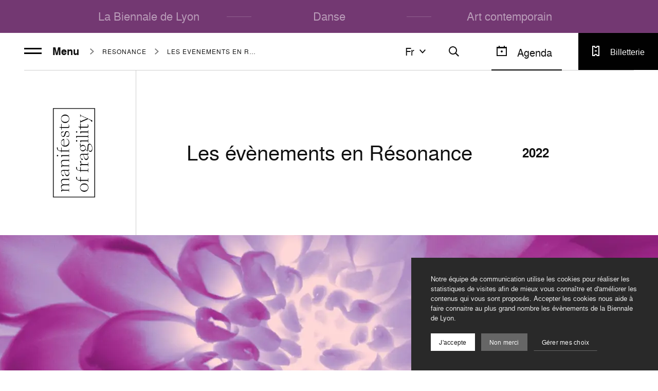

--- FILE ---
content_type: text/html; charset=UTF-8
request_url: https://www.labiennaledelyon.com/archives-generale/art-contemporain-2022/resonance-2022/les-evenements-en-resonance-2022?_locale=fr&page=3
body_size: 29565
content:
<!DOCTYPE html><html itemscope itemtype=http://schema.org/WebPage lang="fr" ><head>    <meta charset="utf-8">
    <meta http-equiv="X-UA-Compatible" content="IE=edge">
    <title>Les évènements en Résonance</title>
    <meta name="description" content="Venez découvrir le calendrier des projets en Résonance de la Biennale présents sur l&#039;ensemble de la région Auvergne Rhône-Alpes !" />
        <meta name="generator" content="Roadiz master 1.5.44 - Biennale theme v1.7.0" />
        <meta name="viewport" content="width=device-width, initial-scale=1" />
                            <link rel="alternate" href="https://www.labiennaledelyon.com/archives-generale/art-contemporain-2022/resonance-2022/les-evenements-en-resonance-2022" hreflang="fr" />
                    <link rel="alternate" href="https://www.labiennaledelyon.com/en/archives-generale/art-contemporain-2022/resonance-2022/les-evenements-en-resonance-2022" hreflang="en" />
                            <link rel="canonical" href="https://www.labiennaledelyon.com/archives-generale/art-contemporain-2022/resonance-2022/les-evenements-en-resonance-2022" />
    
        <link rel="apple-touch-icon" sizes="180x180" href="/themes/BiennaleTheme/static/img/favicon/apple-touch-icon.png">
    <link rel="icon" type="image/png" sizes="32x32" href="/themes/BiennaleTheme/static/img/favicon/favicon-32x32.png">
    <link rel="icon" type="image/png" sizes="16x16" href="/themes/BiennaleTheme/static/img/favicon/favicon-16x16.png">
    <link rel="manifest" href="/themes/BiennaleTheme/static/img/favicon/site.webmanifest">
    <meta name="msapplication-TileColor" content="#ffffff">
    <meta name="theme-color" content="#ffffff">
    <meta name="apple-mobile-web-app-title" content="Biennale de Lyon">
    <meta name="application-name" content="Biennale de Lyon">
                                                                
                <meta property="og:title" content="Les évènements en Résonance" />
        <meta property="og:site_name" content="Biennale de Lyon" />
        <meta property="og:description" content="Venez découvrir le calendrier des projets en Résonance de la Biennale présents sur l&#039;ensemble de la région Auvergne Rhône-Alpes !" />
        <meta property="og:url" content="https://www.labiennaledelyon.com/archives-generale/art-contemporain-2022/resonance-2022/les-evenements-en-resonance-2022?_locale=fr&amp;page=3" />
        <meta property="og:image" content="https://www.labiennaledelyon.com/assets/f1200x630-q70-p1/42b3d555/fleur_2_v1.jpg" />
        <meta property="og:type" content="article" />
                <meta itemprop="name" content="Les évènements en Résonance" />
        <meta itemprop="description" content="Venez découvrir le calendrier des projets en Résonance de la Biennale présents sur l&#039;ensemble de la région Auvergne Rhône-Alpes !" />
        <meta itemprop="image" content="https://www.labiennaledelyon.com/assets/f1200x630-q70-p1/42b3d555/fleur_2_v1.jpg" />
                <meta name="twitter:card" content="summary" />
        <meta name="twitter:title" content="Les évènements en Résonance" />
        <meta name="twitter:description" content="Venez découvrir le calendrier des projets en Résonance de la Biennale présents sur l&#039;ensemble de la région Auvergne Rhône-Alpes !" />
                <meta name="twitter:url" content="https://www.labiennaledelyon.com/archives-generale/art-contemporain-2022/resonance-2022/les-evenements-en-resonance-2022?_locale=fr&amp;page=3" />
        <meta name="twitter:image" content="https://www.labiennaledelyon.com/assets/f1200x630-q70-p1/42b3d555/fleur_2_v1.jpg" />
    
        <link rel="stylesheet" href="/font-faces.css" />

    <style>
        :root {
            --theme-color: #733872;
            --theme-text-color: var(--theme-light-text, #fff);
            --theme-alt-text-color: var(--theme-color);
        }

        [v-cloak],
        [v-cloak] > * {
            display: none;
        }
    </style>
        <script type="application/ld+json">
    {
        "@context": "https://schema.org",
        "@type": "WebSite",
        "url": "https://www.labiennaledelyon.com/",
        "potentialAction": {
            "@type": "SearchAction",
            "target": "https://www.labiennaledelyon.com/fr/recherche?q={search_term_string}",
            "query-input": "required name=search_term_string"
        }
    }
    </script>
<link href=/themes/BiennaleTheme/static/js/chunk-1c6448ae.9718da41.js rel=prefetch crossorigin=use-credentials><link href=/themes/BiennaleTheme/static/js/chunk-2d0c81de.1e1b95d0.js rel=prefetch crossorigin=use-credentials><link href=/themes/BiennaleTheme/static/js/chunk-2d0f087e.9e009f05.js rel=prefetch crossorigin=use-credentials><link href=/themes/BiennaleTheme/static/js/chunk-2d21ef61.b4f87f4a.js rel=prefetch crossorigin=use-credentials><link href=/themes/BiennaleTheme/static/js/chunk-6e61e9ee.9f676aae.js rel=prefetch crossorigin=use-credentials><link href=/themes/BiennaleTheme/static/js/lazysizes.c38c302e.js rel=prefetch crossorigin=use-credentials><link href=/themes/BiennaleTheme/static/js/polyfills-core-js.de21bb5a.js rel=prefetch crossorigin=use-credentials><link href=/themes/BiennaleTheme/static/js/polyfills-css-shim.14e8a717.js rel=prefetch crossorigin=use-credentials><link href=/themes/BiennaleTheme/static/js/polyfills-dom.f3899670.js rel=prefetch crossorigin=use-credentials><link href=/themes/BiennaleTheme/static/css/app.ef39faa8.css rel=preload as=style crossorigin=use-credentials><link href=/themes/BiennaleTheme/static/css/chunk-vendors.5b4b44f2.css rel=preload as=style crossorigin=use-credentials><link href=/themes/BiennaleTheme/static/js/app.3bb11f7e.js rel=modulepreload as=script crossorigin=use-credentials><link href=/themes/BiennaleTheme/static/js/chunk-vendors.101fc6e5.js rel=modulepreload as=script crossorigin=use-credentials><link href=/themes/BiennaleTheme/static/css/chunk-vendors.5b4b44f2.css rel=stylesheet crossorigin=use-credentials><link href=/themes/BiennaleTheme/static/css/app.ef39faa8.css rel=stylesheet crossorigin=use-credentials></head><body     class="eventlisting-detail les-evenements-en-resonance-2022 fr season--16e-biennale-dart-contemporain-2022"
    id="les-evenements-en-resonance-2022"
    data-node-type="EventListing"
        >            <!-- Google Tag Manager (noscript) -->
        <noscript><iframe src="https://www.googletagmanager.com/ns.html?id=GTM-K9ZSZ8X"
                          height="0" width="0" style="display:none;visibility:hidden"></iframe></noscript>
        <!-- End Google Tag Manager (noscript) -->
    
    <div data-router-wrapper>
        
        
        <div id="biennale"
             class="main-wrapper page-header--eventlisting"
             data-router-view="EventListing">

                                        
    <a class="skip-link" href="#main-content">Aller au contenu</a>
    <a class="skip-link" href="#footer">Aller au pied de page</a>
            
                                        <div id="nav-overlay" class="nav-overlay"></div>

<nav id="nav"
     data-active-node="3101"
     class="nav"
     :class="{ 'is-minify': isNavMinify, 'is-scrolled': isHasScrolled }">
    <div id="nav-container">
        <top-nav class="home-pages" role="menubar" inline-template>
            <div class="top-nav-container" :class="{ 'is-filters-open': isFiltersOpen, 'is-nav-lang-open': isNavLangOpen }" :style="`--current-position: ${currentPosition}px;`">
                <ul id="top-nav" class="nav-list top-nav">
                                                                                            
<li class="top-nav-item"
    id="nav-item-la-biennale-de-lyon"
    data-node-id="7"
    role="none">
    <a v-if="currentIndex > 0" class="arrow arrow--prev" :href="prevHref">
        <Icon name="arrow-left" height="24" width="24" />
    </a>
    <a class="top-nav-link"
       id="nav-link-la-biennale-de-lyon"
       role="menuitem"
              href="/">La Biennale de Lyon</a>
    <a v-if="currentIndex < items.length - 1" class="arrow arrow--next" :href="nextHref">
        <Icon name="arrow-right" height="24" width="24" />
    </a>
</li>

<li class="separator"></li>                                                    
<li class="top-nav-item"
    id="nav-item-danse"
    data-node-id="4889"
    role="none">
    <a v-if="currentIndex > 0" class="arrow arrow--prev" :href="prevHref">
        <Icon name="arrow-left" height="24" width="24" />
    </a>
    <a class="top-nav-link"
       id="nav-link-danse"
       role="menuitem"
              href="/danse">Danse</a>
    <a v-if="currentIndex < items.length - 1" class="arrow arrow--next" :href="nextHref">
        <Icon name="arrow-right" height="24" width="24" />
    </a>
</li>

<li class="separator"></li>                                                    
<li class="top-nav-item"
    id="nav-item-art-contemporain"
    data-node-id="3765"
    role="none">
    <a v-if="currentIndex > 0" class="arrow arrow--prev" :href="prevHref">
        <Icon name="arrow-left" height="24" width="24" />
    </a>
    <a class="top-nav-link"
       id="nav-link-art-contemporain"
       role="menuitem"
              href="/art-contemporain">Art contemporain</a>
    <a v-if="currentIndex < items.length - 1" class="arrow arrow--next" :href="nextHref">
        <Icon name="arrow-right" height="24" width="24" />
    </a>
</li>

                                                            </ul>
            </div>
        </top-nav>

        <div class="page-nav" role="menubar" :class="{ 'nav-is-open': isNavOpen }">
            <div class="page-nav__col page-nav__col--left">
                <hamburger></hamburger>

                                        
<div class="breadcrumbs">
    <ul class="breadcrumbs-items" itemscope itemtype="https://schema.org/BreadcrumbList">                        
                                                            <li class="breadcrumbs-item"
                itemprop="itemListElement"
                itemscope
                itemtype="https://schema.org/ListItem">
                <meta itemprop="position" content="0" />
                <a itemprop="item"
                   href="/archives-generale/art-contemporain-2022">
                    <span itemprop="name">Art contemporain 2022</span>
                </a>
            </li>
            
                                                            <li class="breadcrumbs-item"
                itemprop="itemListElement"
                itemscope
                itemtype="https://schema.org/ListItem">
                <meta itemprop="position" content="1" />
                <a itemprop="item"
                   href="/archives-generale/art-contemporain-2022/resonance-2022">
                    <span itemprop="name">Résonance</span>
                </a>
            </li>
            
                                                            <li class="breadcrumbs-item"
                itemprop="itemListElement"
                itemscope
                itemtype="https://schema.org/ListItem">
                <meta itemprop="position" content="2" />
                <a itemprop="item"
                   href="/archives-generale/art-contemporain-2022/resonance-2022/les-evenements-en-resonance-2022">
                    <span itemprop="name">Les évènements en Résonance</span>
                </a>
            </li>
            </ul>
</div>
                            </div>

            <div class="page-nav__col page-nav__col--right">
                <div class="utils" :class="{ 'search-open': isSearchOpen }">
                                            <nav-lang v-if="!isSearchOpen" inline-template>
                            <div class="nav-lang" :class="{ 'is-open': isNavLangOpen, 'nav-lang--right': layout === 'right' }">
                                <div class="nav-lang__overlay" @click="toggleDropdown('lang')"></div>
                                <button class="nav-lang__head" @click="toggleDropdown('lang')">fr<icon class="nav-lang__head__icon" name="arrow-down"></icon>
                                </button>
                                <ul id="lang" class="nav-lang__list">
                                    <li class="nav-lang__list__item nav-lang__list__item--type" @click="toggleDropdown('lang')">fr<icon class="nav-lang__head__icon" name="arrow-up"></icon>
                                    </li>
                                                                                                                        <li class="nav-lang__list__item">
                                                <p class="nav-lang__link">Français<icon name="tick"></icon>
                                                </p>
                                            </li>
                                                                                                                                                                <li class="nav-lang__list__item">
                                                <a class="nav-lang__link" href="/en/archives-generale/art-contemporain-2022/resonance-2022/les-evenements-en-resonance-2022">English</a>
                                            </li>
                                                                                                            </ul>
                            </div>
                        </nav-lang>
                    
                    <button class="search no-agenda" @click="toggleSearchOpen" :class="{ 'open': isSearchOpen }">
                        <template v-if="isSearchOpen">
                            <svg aria-hidden="true"
     class=" icon-close"      width="24"
     height="24"
     viewBox="0 0 24 24">
    <use xlink:href="/themes/BiennaleTheme/static/svg/sprite.svg#icon-close"></use>
</svg>
                        </template>
                        <template v-else>
                            <svg aria-hidden="true"
     class=" icon-search"      width="24"
     height="24"
     viewBox="0 0 24 24">
    <use xlink:href="/themes/BiennaleTheme/static/svg/sprite.svg#icon-search"></use>
</svg>
                        </template>
                    </button>

                                            <button v-if="!isSearchOpen" class="open-agenda" type="button" name="agenda" @click="setAgendaOpen(true)" :class="{ 'is-open': isAgendaOpen }">
                            <svg aria-hidden="true"
     class=" icon-calendar"      width="24"
     height="24"
     viewBox="0 0 24 24">
    <use xlink:href="/themes/BiennaleTheme/static/svg/sprite.svg#icon-calendar"></use>
</svg>
                            <span>Agenda</span>
                        </button>
                    
                                                                            <a
        class="ticketing "
                href="/archives-generale/art-contemporain-2022/billetterie-2022"
       :class="{ 'hide': isNavOpen }">
        <svg aria-hidden="true"
     class=" icon-ticket"      width="24"
     height="24"
     viewBox="0 0 24 24">
    <use xlink:href="/themes/BiennaleTheme/static/svg/sprite.svg#icon-ticket"></use>
</svg>
        <span class="label">Billetterie</span>
    </a>

                        <div class="space show-md-down" :class="{ 'hide': isNavOpen }" aria-hidden="true"></div>
                                    </div>
            </div>

            <transition name="fade">
                <search v-if="isSearchOpen"></search>
            </transition>
        </div>

                    <menu-nav>
                <div id="menu-nav-art-contemporain-2022"
     class="nav-list menu-nav"
     :class="{ 'nav-is-minify': isNavMinify }">
    <div class="menu-nav__logo">
        <a href="/archives-generale/art-contemporain-2022">
                            <img alt="blocs_marque2.png" src="/assets/q90/7f563f38/blocs_marque2.png" data-ratio="1.5377604166667" />
                    </a>
    </div>

                                                                                                                                                                                                                                                                                                                                                                                                                                                                                                                                        
            <ul class="dropdown-menu nav-children nav-children--main-menu menu-nav__main"
            :class="{ 'nav-is-open': isNavOpen }">
                            

<li class="nav-item"
    id="nav-item-manifesto-of-fragility-menu"
    data-node-id="2901">

            <a class="nav-link"
           id="nav-link-manifesto-of-fragility-menu"
                      href="/archives-generale/art-contemporain-2022/manifesto-of-fragility-menu">
            manifesto of fragility
                    </a>
    </li>
                            

<li class="nav-item"
    id="nav-item-liste-artistes-2022"
    data-node-id="3070">

            <a class="nav-link"
           id="nav-link-liste-artistes-2022"
                      href="/archives-generale/art-contemporain-2022/liste-artistes-2022">
            Les artistes
                    </a>
    </li>
                            

<li class="nav-item"
    id="nav-item-les-lieux-2022"
    data-node-id="3189">

            <a class="nav-link"
           id="nav-link-les-lieux-2022"
                      href="/archives-generale/art-contemporain-2022/les-lieux-2022">
            Les lieux
                    </a>
    </li>
                            

<li class="nav-item"
    id="nav-item-les-commissaires-2022"
    data-node-id="2794">

            <a class="nav-link"
           id="nav-link-les-commissaires-2022"
                      href="/archives-generale/art-contemporain-2022/les-commissaires-2022">
            Les commissaires
                    </a>
    </li>
                            

<li class="nav-item"
    id="nav-item-veduta-2021-2022"
    data-node-id="13">

            <a class="nav-link"
           id="nav-link-veduta-2021-2022"
                      href="/archives-generale/art-contemporain-2022/veduta-2021-2022">
            Veduta – l’art, la ville, les habitant·e·s
                    </a>
    </li>
                            

<li class="nav-item"
    id="nav-item-jeune-creation-internationale"
    data-node-id="2909">

            <a class="nav-link"
           id="nav-link-jeune-creation-internationale"
                      href="/fr/biennale/16e-biennale-dart-contemporain-2022/jeune-creation-internationale/young-international-artists-iac">
            Jeune création internationale
                    </a>
    </li>
                            
        
<li class="nav-item active"
    id="nav-item-resonance-2022"
    data-node-id="2907">

            <a class="nav-link active"
           id="nav-link-resonance-2022"
                      href="/archives-generale/art-contemporain-2022/resonance-2022">
            Résonance
                    </a>
    </li>
                            

<li class="nav-item"
    id="nav-item-infos-pratiques-2022"
    data-node-id="3019">

            <a class="nav-link"
           id="nav-link-infos-pratiques-2022"
                      href="/archives-generale/art-contemporain-2022/infos-pratiques-2022">
            Infos pratiques
                    </a>
    </li>
                            

<li class="nav-item"
    id="nav-item-visites-et-ateliers-2022"
    data-node-id="3079">

            <a class="nav-link"
           id="nav-link-visites-et-ateliers-2022"
                      href="/archives-generale/art-contemporain-2022/visites-et-ateliers-2022">
            Visites et ateliers
                    </a>
    </li>
                    </ul>
    
    <div class="menu-nav__smaller">
                                        <a
        class="ticketing "
                href="/archives-generale/art-contemporain-2022/billetterie-2022"
       :class="{ 'hide': isNavOpen }">
        <svg aria-hidden="true"
     class=" icon-ticket"      width="24"
     height="24"
     viewBox="0 0 24 24">
    <use xlink:href="/themes/BiennaleTheme/static/svg/sprite.svg#icon-ticket"></use>
</svg>
        <span class="label">Billetterie</span>
    </a>


                    <ul class="dropdown-menu nav-children nav-children--secondary-menu">
                                    

<li class="nav-item"
    id="nav-item-les-editions-precedentes-2022"
    data-node-id="684">

            <a class="nav-link"
           id="nav-link-les-editions-precedentes-2022"
                      href="/archives/archives-de-la-biennale-d-art-contemporain">
            Les éditions précédentes
                    </a>
    </li>
                                    

<li class="nav-item"
    id="nav-item-equipe-art-contemporain-2022"
    data-node-id="3211">

            <a class="nav-link"
           id="nav-link-equipe-art-contemporain-2022"
                      href="/archives-generale/art-contemporain-2022/equipe-art-contemporain-2022">
            Equipe Art Contemporain 2022
                    </a>
    </li>
                            </ul>
        
                                                                                                                                                                                                                                                                                                                                                                                                                                                                                                                                                            
                    <ul class="social-networks">
                                    <li class="social-item instagram">
                        <a rel="noopener"
                        target="_blank"
                        class="socials-link instagram"
                        title="Instagram"
                        aria-label="Instagram"
                        href="https://www.instagram.com/biennaledelyon/?hl=fr">
                            <svg aria-hidden="true"
     class=" icon-instagram"      width="32"
     height="32"
     viewBox="0 0 32 32">
    <use xlink:href="/themes/BiennaleTheme/static/svg/sprite.svg#icon-instagram"></use>
</svg>
                        </a>
                    </li>
                                    <li class="social-item facebook">
                        <a rel="noopener"
                        target="_blank"
                        class="socials-link facebook"
                        title="Facebook"
                        aria-label="Facebook"
                        href="https://www.facebook.com/biennaledelyon">
                            <svg aria-hidden="true"
     class=" icon-facebook"      width="32"
     height="32"
     viewBox="0 0 32 32">
    <use xlink:href="/themes/BiennaleTheme/static/svg/sprite.svg#icon-facebook"></use>
</svg>
                        </a>
                    </li>
                                    <li class="social-item tiktok">
                        <a rel="noopener"
                        target="_blank"
                        class="socials-link tiktok"
                        title="TikTok"
                        aria-label="TikTok"
                        href="https://www.tiktok.com/@biennaledelyon">
                            <svg aria-hidden="true"
     class=" icon-tiktok"      width="32"
     height="32"
     viewBox="0 0 32 32">
    <use xlink:href="/themes/BiennaleTheme/static/svg/sprite.svg#icon-tiktok"></use>
</svg>
                        </a>
                    </li>
                                    <li class="social-item linkedin">
                        <a rel="noopener"
                        target="_blank"
                        class="socials-link linkedin"
                        title="LinkedIn"
                        aria-label="LinkedIn"
                        href="https://www.linkedin.com/company/13052010">
                            <svg aria-hidden="true"
     class=" icon-linkedin"      width="32"
     height="32"
     viewBox="0 0 32 32">
    <use xlink:href="/themes/BiennaleTheme/static/svg/sprite.svg#icon-linkedin"></use>
</svg>
                        </a>
                    </li>
                                    <li class="social-item twitter">
                        <a rel="noopener"
                        target="_blank"
                        class="socials-link twitter"
                        title="Twitter"
                        aria-label="Twitter"
                        href="https://twitter.com/BiennaleLyon">
                            <svg aria-hidden="true"
     class=" icon-twitter"      width="32"
     height="32"
     viewBox="0 0 32 32">
    <use xlink:href="/themes/BiennaleTheme/static/svg/sprite.svg#icon-twitter"></use>
</svg>
                        </a>
                    </li>
                                    <li class="social-item youtube">
                        <a rel="noopener"
                        target="_blank"
                        class="socials-link youtube"
                        title="Youtube"
                        aria-label="Youtube"
                        href="https://www.youtube.com/user/Labiennaledelyonart">
                            <svg aria-hidden="true"
     class=" icon-youtube"      width="32"
     height="32"
     viewBox="0 0 32 32">
    <use xlink:href="/themes/BiennaleTheme/static/svg/sprite.svg#icon-youtube"></use>
</svg>
                        </a>
                    </li>
                            </ul>
        
                    <ul class="dropdown-menu nav-children nav-children--tertiary-menu">
                                    

<li class="nav-item"
    id="nav-item-partenaires-et-entreprises-2022"
    data-node-id="454">

            <a class="nav-link"
           id="nav-link-partenaires-et-entreprises-2022"
                      href="/archives-generale/art-contemporain-2022/partenaires-et-entreprises-2022">
            Partenaires et entreprises
                    </a>
    </li>
                                    

<li class="nav-item"
    id="nav-item-espace-presse-art-2022"
    data-node-id="1589">

            <a class="nav-link"
           id="nav-link-espace-presse-art-2022"
                      href="/archives-generale/art-contemporain-2022/espace-presse-art-2022">
            Espace presse - Art contemporain
                    </a>
    </li>
                                    

<li class="nav-item"
    id="nav-item-professionnel-art-2022"
    data-node-id="2413">

            <a class="nav-link"
           id="nav-link-professionnel-art-2022"
                      href="/archives-generale/art-contemporain-2022/professionnel-art-2022">
            Espace professionnel
                    </a>
    </li>
                                    

<li class="nav-item"
    id="nav-item-groupes-scolaires-etudiant-e-s-2022"
    data-node-id="2840">

            <a class="nav-link"
           id="nav-link-groupes-scolaires-etudiant-e-s-2022"
                      href="/archives-generale/art-contemporain-2022/groupes-scolaires-etudiant-e-s-2022">
            Groupes, scolaires, étudiant.e.s
                    </a>
    </li>
                            </ul>
            </div>
</div>
            </menu-nav>
        
        <event-dates-wrapper current-season-id="/seasons/2"
                             show-external-events 
                             external-events-tagline=""
                             external-events-image="f2588df0/fleur_8_v1_min.png" />
    </div>
</nav>
            
            <flash-messages
                storage="sessionStorage"                 :ping-interval="5000">             </flash-messages>

            <popin-container
                storage="sessionStorage"             >
            </popin-container>

                        <main id="main-content">
                <section class="page-content"
         id="page-content-les-evenements-en-resonance-2022"
         data-title="Les évènements en Résonance"
         data-node-type="EventListing"
         data-node-name="les-evenements-en-resonance-2022"
         data-is-home=""
         data-meta-title="Les évènements en Résonance">

            


    
    
<header class="page-header season--16e-biennale-dart-contemporain-2022 page-header--single ">
    
    <div class="page-header__heading page-header--single__heading">
        
                                    <div class="page-header--single__logo">
                    <a href="/archives-generale/art-contemporain-2022">
                        <img alt="blocs_marque2.png" src="/assets/q90/7f563f38/blocs_marque2.png" data-ratio="1.5377604166667" />
                    </a>
                </div>
                    
                        
<div class="breadcrumbs">
    <ul class="breadcrumbs-items" itemscope itemtype="https://schema.org/BreadcrumbList">                        
                                                            <li class="breadcrumbs-item"
                itemprop="itemListElement"
                itemscope
                itemtype="https://schema.org/ListItem">
                <meta itemprop="position" content="0" />
                <a itemprop="item"
                   href="/archives-generale/art-contemporain-2022">
                    <span itemprop="name">Art contemporain 2022</span>
                </a>
            </li>
            
                                                            <li class="breadcrumbs-item"
                itemprop="itemListElement"
                itemscope
                itemtype="https://schema.org/ListItem">
                <meta itemprop="position" content="1" />
                <a itemprop="item"
                   href="/archives-generale/art-contemporain-2022/resonance-2022">
                    <span itemprop="name">Résonance</span>
                </a>
            </li>
            
                                                            <li class="breadcrumbs-item"
                itemprop="itemListElement"
                itemscope
                itemtype="https://schema.org/ListItem">
                <meta itemprop="position" content="2" />
                <a itemprop="item"
                   href="/archives-generale/art-contemporain-2022/resonance-2022/les-evenements-en-resonance-2022">
                    <span itemprop="name">Les évènements en Résonance</span>
                </a>
            </li>
            </ul>
</div>
        
                    <div class="page-header--single__title">
                                                                    <h1 class="page-title">Les évènements en Résonance</h1>
                            </div>

            <p class="page-header--single__year">2022</p>
            </div>

                        <figure class="page-header--single__image">
                                                            <picture><source type="image&#x2F;webp" media="&#x28;max-width&#x3A;&#x20;479px&#x29;" srcset="/assets/f480x216-q70/42b3d555/fleur_2_v1.jpg.webp 1x, /assets/f960x432-q70/42b3d555/fleur_2_v1.jpg.webp 2x"><source type="image&#x2F;jpeg" media="&#x28;max-width&#x3A;&#x20;479px&#x29;" srcset="/assets/f480x216-q70/42b3d555/fleur_2_v1.jpg 1x, /assets/f960x432-q70/42b3d555/fleur_2_v1.jpg 2x"><source type="image&#x2F;webp" media="&#x28;max-width&#x3A;&#x20;1023px&#x29;" srcset="/assets/f1024x408-q70/42b3d555/fleur_2_v1.jpg.webp 1x"><source type="image&#x2F;jpeg" media="&#x28;max-width&#x3A;&#x20;1023px&#x29;" srcset="/assets/f1024x408-q70/42b3d555/fleur_2_v1.jpg 1x"><source type="image&#x2F;webp" media="&#x28;max-width&#x3A;&#x20;1279px&#x29;" srcset="/assets/f1280x432-q70/42b3d555/fleur_2_v1.jpg.webp 1x"><source type="image&#x2F;jpeg" media="&#x28;max-width&#x3A;&#x20;1279px&#x29;" srcset="/assets/f1280x432-q70/42b3d555/fleur_2_v1.jpg 1x"><source type="image&#x2F;webp" media="&#x28;min-width&#x3A;&#x20;1280px&#x29;" srcset="/assets/f1920x432-q70/42b3d555/fleur_2_v1.jpg.webp 1x"><source type="image&#x2F;jpeg" media="&#x28;min-width&#x3A;&#x20;1280px&#x29;" srcset="/assets/f1920x432-q70/42b3d555/fleur_2_v1.jpg 1x"><img alt="fleur_2_v1.jpg" src="/assets/f1920x432-q70-p1/42b3d555/fleur_2_v1.jpg" loading="lazy" data-average-color="&#x23;a757a0" data-ratio="4.4444444444444" width="1920" height="432" /></picture>
                                    
                
                                            </figure>
            
    
            
<div class="share-widget">
    <nav class="social-links">
        <span class="social-links-share-icon">
            <svg aria-hidden="true"
     class=" icon-share"      width="32"
     height="32"
     viewBox="0 0 32 32">
    <use xlink:href="/themes/BiennaleTheme/static/svg/sprite.svg#icon-share"></use>
</svg>
        </span>
        <span class="social-links-title">Partager</span>
        <div class="social-links-items">
            <a title="Share on Facebook" class="social-link social-link-facebook" target="_blank" rel="nofollow noopener" href="https://www.facebook.com/sharer/sharer.php?u=https%3A%2F%2Fwww.labiennaledelyon.com%2Farchives-generale%2Fart-contemporain-2022%2Fresonance-2022%2Fles-evenements-en-resonance-2022&amp;t=Les%20%C3%A9v%C3%A8nements%20en%20R%C3%A9sonance"><svg aria-hidden="true" class="social-link-icon icon icon-facebook"><use xlink:href="/themes/BiennaleTheme/static/svg/sprite.svg#icon-facebook"></use></svg><span class="social-link-name">Facebook</span></a><a title="Share on Twitter" class="social-link social-link-twitter" target="_blank" rel="nofollow noopener" href="https://twitter.com/intent/tweet?text=Les%20%C3%A9v%C3%A8nements%20en%20R%C3%A9sonance%20%E2%80%94%20https%3A%2F%2Fwww.labiennaledelyon.com%2Farchives-generale%2Fart-contemporain-2022%2Fresonance-2022%2Fles-evenements-en-resonance-2022"><svg aria-hidden="true" class="social-link-icon icon icon-twitter"><use xlink:href="/themes/BiennaleTheme/static/svg/sprite.svg#icon-twitter"></use></svg><span class="social-link-name">Twitter</span></a><a title="Share on LinkedIn" class="social-link social-link-linked-in" target="_blank" rel="nofollow noopener" href="https://www.linkedin.com/shareArticle?mini=true&amp;url=https%3A%2F%2Fwww.labiennaledelyon.com%2Farchives-generale%2Fart-contemporain-2022%2Fresonance-2022%2Fles-evenements-en-resonance-2022&amp;title=Les%20%C3%A9v%C3%A8nements%20en%20R%C3%A9sonance"><svg aria-hidden="true" class="social-link-icon icon icon-linkedin"><use xlink:href="/themes/BiennaleTheme/static/svg/sprite.svg#icon-linkedin"></use></svg><span class="social-link-name">LinkedIn</span></a><a title="Share on Whatsapp" class="social-link social-link-whatsapp" target="_blank" rel="nofollow noopener" href="whatsapp://send?text=Les%20%C3%A9v%C3%A8nements%20en%20R%C3%A9sonance%20%E2%80%94%20https%3A%2F%2Fwww.labiennaledelyon.com%2Farchives-generale%2Fart-contemporain-2022%2Fresonance-2022%2Fles-evenements-en-resonance-2022"><svg aria-hidden="true" class="social-link-icon icon icon-whatsapp"><use xlink:href="/themes/BiennaleTheme/static/svg/sprite.svg#icon-whatsapp"></use></svg><span class="social-link-name">Whatsapp</span></a>
        </div>
    </nav>
</div>
    </header>
    
                
        <div class="container">
                    <div class="row row--items-center">
                <div class="col-lg-10">
                    <div class="filters-group">
                        <ul class="filters-group__view-type">
                            <li class="filters-group__view-type__item">
                                <a class="filters-group__view-type__link is-active" href="/archives-generale/art-contemporain-2022/resonance-2022/les-evenements-en-resonance-2022?" title="Vue par défaut">
                                    <svg aria-hidden="true"
     class=" icon-list-classic"      width="32"
     height="32"
     viewBox="0 0 32 32">
    <use xlink:href="/themes/BiennaleTheme/static/svg/sprite.svg#icon-list-classic"></use>
</svg>
                                </a>
                                <a class="filters-group__view-type__link " href="/archives-generale/art-contemporain-2022/resonance-2022/les-evenements-en-resonance-2022?compact=1" title="Vue compacte">
                                    <svg aria-hidden="true"
     class=" icon-list-small"      width="32"
     height="32"
     viewBox="0 0 32 32">
    <use xlink:href="/themes/BiennaleTheme/static/svg/sprite.svg#icon-list-small"></use>
</svg>
                                </a>
                            </li>
                        </ul>
                                                    <filters :has-image="true" href="/archives-generale/art-contemporain-2022/resonance-2022/les-evenements-en-resonance-2022">
                                <form class="filters__form" action="/archives-generale/art-contemporain-2022/resonance-2022/les-evenements-en-resonance-2022" method="get">
                                                                            <dropdown inline-template>
                                            <div class="dropdown" :class="{ 'is-open': isToggleOpen }">
                                                <div class="dropdown__overlay" @click="toggleDropdown('places')"></div>
                                                <button class="dropdown__head" @click="toggleDropdown('places')" type="button">
                                                    Lieux                                                    <icon v-if="!isToggleOpen" class="dropdown__head__icon" name="arrow-down"></icon>
                                                    <icon v-if="isToggleOpen" class="dropdown__head__icon" name="arrow-up"></icon>
                                                </button>
                                                <ul id="places" class="dropdown__list">
                                                    <li class="dropdown__list__item dropdown__list__item--type">
                                                        Lieux                                                        <button class="dropdown__list__close" type="button" @click="toggleDropdown('places')">
                                                            <icon class="dropdown__list__close__icon" name="cross"></icon>
                                                        </button>
                                                    </li>
                                                                                                            <li class="dropdown__list__item">
                                                            <div class="form-group">
                                                                <label class="checkbox" for="maison-de-la-danse">
                                                                    <input
                                                                        id="maison-de-la-danse"
                                                                        class="checkbox__input"
                                                                        type="checkbox"
                                                                        name="dates_place[]"
                                                                        value="maison-de-la-danse"
                                                                                                                                            >
                                                                    <icon class="checkbox__check" name="tick"></icon>
                                                                    <span class="checkbox__label">Maison de la danse</span>
                                                                </label>
                                                            </div>
                                                        </li>
                                                                                                            <li class="dropdown__list__item">
                                                            <div class="form-group">
                                                                <label class="checkbox" for="cinema-comoedia">
                                                                    <input
                                                                        id="cinema-comoedia"
                                                                        class="checkbox__input"
                                                                        type="checkbox"
                                                                        name="dates_place[]"
                                                                        value="cinema-comoedia"
                                                                                                                                            >
                                                                    <icon class="checkbox__check" name="tick"></icon>
                                                                    <span class="checkbox__label">Cinéma Comoedia</span>
                                                                </label>
                                                            </div>
                                                        </li>
                                                                                                            <li class="dropdown__list__item">
                                                            <div class="form-group">
                                                                <label class="checkbox" for="kommet">
                                                                    <input
                                                                        id="kommet"
                                                                        class="checkbox__input"
                                                                        type="checkbox"
                                                                        name="dates_place[]"
                                                                        value="kommet"
                                                                                                                                            >
                                                                    <icon class="checkbox__check" name="tick"></icon>
                                                                    <span class="checkbox__label">KOMMET</span>
                                                                </label>
                                                            </div>
                                                        </li>
                                                                                                            <li class="dropdown__list__item">
                                                            <div class="form-group">
                                                                <label class="checkbox" for="galerie-tator">
                                                                    <input
                                                                        id="galerie-tator"
                                                                        class="checkbox__input"
                                                                        type="checkbox"
                                                                        name="dates_place[]"
                                                                        value="galerie-tator"
                                                                                                                                            >
                                                                    <icon class="checkbox__check" name="tick"></icon>
                                                                    <span class="checkbox__label">Galerie Tator</span>
                                                                </label>
                                                            </div>
                                                        </li>
                                                                                                            <li class="dropdown__list__item">
                                                            <div class="form-group">
                                                                <label class="checkbox" for="espace-culturel-latrium">
                                                                    <input
                                                                        id="espace-culturel-latrium"
                                                                        class="checkbox__input"
                                                                        type="checkbox"
                                                                        name="dates_place[]"
                                                                        value="espace-culturel-latrium"
                                                                                                                                            >
                                                                    <icon class="checkbox__check" name="tick"></icon>
                                                                    <span class="checkbox__label">Espace culturel L&#039;Atrium</span>
                                                                </label>
                                                            </div>
                                                        </li>
                                                                                                            <li class="dropdown__list__item">
                                                            <div class="form-group">
                                                                <label class="checkbox" for="chapelle-de-lile-barbe">
                                                                    <input
                                                                        id="chapelle-de-lile-barbe"
                                                                        class="checkbox__input"
                                                                        type="checkbox"
                                                                        name="dates_place[]"
                                                                        value="chapelle-de-lile-barbe"
                                                                                                                                            >
                                                                    <icon class="checkbox__check" name="tick"></icon>
                                                                    <span class="checkbox__label">Chapelle de l&#039;île Barbe</span>
                                                                </label>
                                                            </div>
                                                        </li>
                                                                                                            <li class="dropdown__list__item">
                                                            <div class="form-group">
                                                                <label class="checkbox" for="le-1111">
                                                                    <input
                                                                        id="le-1111"
                                                                        class="checkbox__input"
                                                                        type="checkbox"
                                                                        name="dates_place[]"
                                                                        value="le-1111"
                                                                                                                                            >
                                                                    <icon class="checkbox__check" name="tick"></icon>
                                                                    <span class="checkbox__label">LE 1111</span>
                                                                </label>
                                                            </div>
                                                        </li>
                                                                                                            <li class="dropdown__list__item">
                                                            <div class="form-group">
                                                                <label class="checkbox" for="factatory">
                                                                    <input
                                                                        id="factatory"
                                                                        class="checkbox__input"
                                                                        type="checkbox"
                                                                        name="dates_place[]"
                                                                        value="factatory"
                                                                                                                                            >
                                                                    <icon class="checkbox__check" name="tick"></icon>
                                                                    <span class="checkbox__label">Factatory</span>
                                                                </label>
                                                            </div>
                                                        </li>
                                                                                                            <li class="dropdown__list__item">
                                                            <div class="form-group">
                                                                <label class="checkbox" for="la-halle-des-bouchers">
                                                                    <input
                                                                        id="la-halle-des-bouchers"
                                                                        class="checkbox__input"
                                                                        type="checkbox"
                                                                        name="dates_place[]"
                                                                        value="la-halle-des-bouchers"
                                                                                                                                            >
                                                                    <icon class="checkbox__check" name="tick"></icon>
                                                                    <span class="checkbox__label">La Halle des bouchers</span>
                                                                </label>
                                                            </div>
                                                        </li>
                                                                                                            <li class="dropdown__list__item">
                                                            <div class="form-group">
                                                                <label class="checkbox" for="lattrape-couleurs">
                                                                    <input
                                                                        id="lattrape-couleurs"
                                                                        class="checkbox__input"
                                                                        type="checkbox"
                                                                        name="dates_place[]"
                                                                        value="lattrape-couleurs"
                                                                                                                                            >
                                                                    <icon class="checkbox__check" name="tick"></icon>
                                                                    <span class="checkbox__label">L&#039;attrape-couleurs</span>
                                                                </label>
                                                            </div>
                                                        </li>
                                                                                                            <li class="dropdown__list__item">
                                                            <div class="form-group">
                                                                <label class="checkbox" for="parc-ecologique-et-paysager-du-val-des-chenevieres">
                                                                    <input
                                                                        id="parc-ecologique-et-paysager-du-val-des-chenevieres"
                                                                        class="checkbox__input"
                                                                        type="checkbox"
                                                                        name="dates_place[]"
                                                                        value="parc-ecologique-et-paysager-du-val-des-chenevieres"
                                                                                                                                            >
                                                                    <icon class="checkbox__check" name="tick"></icon>
                                                                    <span class="checkbox__label">Parc écologique et paysager du Val des Chenevières</span>
                                                                </label>
                                                            </div>
                                                        </li>
                                                                                                            <li class="dropdown__list__item">
                                                            <div class="form-group">
                                                                <label class="checkbox" for="theatre-de-lelysee">
                                                                    <input
                                                                        id="theatre-de-lelysee"
                                                                        class="checkbox__input"
                                                                        type="checkbox"
                                                                        name="dates_place[]"
                                                                        value="theatre-de-lelysee"
                                                                                                                                            >
                                                                    <icon class="checkbox__check" name="tick"></icon>
                                                                    <span class="checkbox__label">Théâtre de l&#039;Élysée</span>
                                                                </label>
                                                            </div>
                                                        </li>
                                                                                                            <li class="dropdown__list__item">
                                                            <div class="form-group">
                                                                <label class="checkbox" for="studio-ganek">
                                                                    <input
                                                                        id="studio-ganek"
                                                                        class="checkbox__input"
                                                                        type="checkbox"
                                                                        name="dates_place[]"
                                                                        value="studio-ganek"
                                                                                                                                            >
                                                                    <icon class="checkbox__check" name="tick"></icon>
                                                                    <span class="checkbox__label">Studio Ganek</span>
                                                                </label>
                                                            </div>
                                                        </li>
                                                                                                            <li class="dropdown__list__item">
                                                            <div class="form-group">
                                                                <label class="checkbox" for="le-point-commun-espace-dart-contemporain">
                                                                    <input
                                                                        id="le-point-commun-espace-dart-contemporain"
                                                                        class="checkbox__input"
                                                                        type="checkbox"
                                                                        name="dates_place[]"
                                                                        value="le-point-commun-espace-dart-contemporain"
                                                                                                                                            >
                                                                    <icon class="checkbox__check" name="tick"></icon>
                                                                    <span class="checkbox__label">Le Point Commun, espace d&#039;art contemporain</span>
                                                                </label>
                                                            </div>
                                                        </li>
                                                                                                            <li class="dropdown__list__item">
                                                            <div class="form-group">
                                                                <label class="checkbox" for="atelier-les-courants-dart">
                                                                    <input
                                                                        id="atelier-les-courants-dart"
                                                                        class="checkbox__input"
                                                                        type="checkbox"
                                                                        name="dates_place[]"
                                                                        value="atelier-les-courants-dart"
                                                                                                                                            >
                                                                    <icon class="checkbox__check" name="tick"></icon>
                                                                    <span class="checkbox__label">Atelier Les Courants d’art</span>
                                                                </label>
                                                            </div>
                                                        </li>
                                                                                                            <li class="dropdown__list__item">
                                                            <div class="form-group">
                                                                <label class="checkbox" for="monopole">
                                                                    <input
                                                                        id="monopole"
                                                                        class="checkbox__input"
                                                                        type="checkbox"
                                                                        name="dates_place[]"
                                                                        value="monopole"
                                                                                                                                            >
                                                                    <icon class="checkbox__check" name="tick"></icon>
                                                                    <span class="checkbox__label">monopôle</span>
                                                                </label>
                                                            </div>
                                                        </li>
                                                                                                            <li class="dropdown__list__item">
                                                            <div class="form-group">
                                                                <label class="checkbox" for="la-taille-de-mon-ame">
                                                                    <input
                                                                        id="la-taille-de-mon-ame"
                                                                        class="checkbox__input"
                                                                        type="checkbox"
                                                                        name="dates_place[]"
                                                                        value="la-taille-de-mon-ame"
                                                                                                                                            >
                                                                    <icon class="checkbox__check" name="tick"></icon>
                                                                    <span class="checkbox__label">La Taille de mon âme</span>
                                                                </label>
                                                            </div>
                                                        </li>
                                                                                                            <li class="dropdown__list__item">
                                                            <div class="form-group">
                                                                <label class="checkbox" for="centre-culturel-de-rencontre-dambronay">
                                                                    <input
                                                                        id="centre-culturel-de-rencontre-dambronay"
                                                                        class="checkbox__input"
                                                                        type="checkbox"
                                                                        name="dates_place[]"
                                                                        value="centre-culturel-de-rencontre-dambronay"
                                                                                                                                            >
                                                                    <icon class="checkbox__check" name="tick"></icon>
                                                                    <span class="checkbox__label">Centre culturel de rencontre d&#039;Ambronay</span>
                                                                </label>
                                                            </div>
                                                        </li>
                                                                                                            <li class="dropdown__list__item">
                                                            <div class="form-group">
                                                                <label class="checkbox" for="la-fabrique-du-pont-daleyrac">
                                                                    <input
                                                                        id="la-fabrique-du-pont-daleyrac"
                                                                        class="checkbox__input"
                                                                        type="checkbox"
                                                                        name="dates_place[]"
                                                                        value="la-fabrique-du-pont-daleyrac"
                                                                                                                                            >
                                                                    <icon class="checkbox__check" name="tick"></icon>
                                                                    <span class="checkbox__label">La fabrique du pont d&#039;aleyrac</span>
                                                                </label>
                                                            </div>
                                                        </li>
                                                                                                            <li class="dropdown__list__item">
                                                            <div class="form-group">
                                                                <label class="checkbox" for="galerie-mirabilia">
                                                                    <input
                                                                        id="galerie-mirabilia"
                                                                        class="checkbox__input"
                                                                        type="checkbox"
                                                                        name="dates_place[]"
                                                                        value="galerie-mirabilia"
                                                                                                                                            >
                                                                    <icon class="checkbox__check" name="tick"></icon>
                                                                    <span class="checkbox__label">Galerie Mirabilia</span>
                                                                </label>
                                                            </div>
                                                        </li>
                                                                                                            <li class="dropdown__list__item">
                                                            <div class="form-group">
                                                                <label class="checkbox" for="musee-des-beaux-arts-de-chambery">
                                                                    <input
                                                                        id="musee-des-beaux-arts-de-chambery"
                                                                        class="checkbox__input"
                                                                        type="checkbox"
                                                                        name="dates_place[]"
                                                                        value="musee-des-beaux-arts-de-chambery"
                                                                                                                                            >
                                                                    <icon class="checkbox__check" name="tick"></icon>
                                                                    <span class="checkbox__label">Musée des Beaux-Arts de Chambéry</span>
                                                                </label>
                                                            </div>
                                                        </li>
                                                                                                            <li class="dropdown__list__item">
                                                            <div class="form-group">
                                                                <label class="checkbox" for="le-creux-de-lenfer-centre-dart-contemporain-dinteret-national">
                                                                    <input
                                                                        id="le-creux-de-lenfer-centre-dart-contemporain-dinteret-national"
                                                                        class="checkbox__input"
                                                                        type="checkbox"
                                                                        name="dates_place[]"
                                                                        value="le-creux-de-lenfer-centre-dart-contemporain-dinteret-national"
                                                                                                                                            >
                                                                    <icon class="checkbox__check" name="tick"></icon>
                                                                    <span class="checkbox__label">Le Creux de l&#039;Enfer, centre d&#039;art contemporain d&#039;intérêt national</span>
                                                                </label>
                                                            </div>
                                                        </li>
                                                                                                            <li class="dropdown__list__item">
                                                            <div class="form-group">
                                                                <label class="checkbox" for="le-bazar-hopital-saint-jean-de-dieu">
                                                                    <input
                                                                        id="le-bazar-hopital-saint-jean-de-dieu"
                                                                        class="checkbox__input"
                                                                        type="checkbox"
                                                                        name="dates_place[]"
                                                                        value="le-bazar-hopital-saint-jean-de-dieu"
                                                                                                                                            >
                                                                    <icon class="checkbox__check" name="tick"></icon>
                                                                    <span class="checkbox__label">Le Bazar - Hôpital Saint Jean de Dieu</span>
                                                                </label>
                                                            </div>
                                                        </li>
                                                                                                            <li class="dropdown__list__item">
                                                            <div class="form-group">
                                                                <label class="checkbox" for="residence-clemenceau">
                                                                    <input
                                                                        id="residence-clemenceau"
                                                                        class="checkbox__input"
                                                                        type="checkbox"
                                                                        name="dates_place[]"
                                                                        value="residence-clemenceau"
                                                                                                                                            >
                                                                    <icon class="checkbox__check" name="tick"></icon>
                                                                    <span class="checkbox__label">Résidence Clémenceau</span>
                                                                </label>
                                                            </div>
                                                        </li>
                                                                                                            <li class="dropdown__list__item">
                                                            <div class="form-group">
                                                                <label class="checkbox" for="la-petite-galerie">
                                                                    <input
                                                                        id="la-petite-galerie"
                                                                        class="checkbox__input"
                                                                        type="checkbox"
                                                                        name="dates_place[]"
                                                                        value="la-petite-galerie"
                                                                                                                                            >
                                                                    <icon class="checkbox__check" name="tick"></icon>
                                                                    <span class="checkbox__label">La Petite Galerie</span>
                                                                </label>
                                                            </div>
                                                        </li>
                                                                                                            <li class="dropdown__list__item">
                                                            <div class="form-group">
                                                                <label class="checkbox" for="galerie-francoise-besson">
                                                                    <input
                                                                        id="galerie-francoise-besson"
                                                                        class="checkbox__input"
                                                                        type="checkbox"
                                                                        name="dates_place[]"
                                                                        value="galerie-francoise-besson"
                                                                                                                                            >
                                                                    <icon class="checkbox__check" name="tick"></icon>
                                                                    <span class="checkbox__label">Galerie Françoise Besson</span>
                                                                </label>
                                                            </div>
                                                        </li>
                                                                                                            <li class="dropdown__list__item">
                                                            <div class="form-group">
                                                                <label class="checkbox" for="theatre-de-la-renaissance-1">
                                                                    <input
                                                                        id="theatre-de-la-renaissance-1"
                                                                        class="checkbox__input"
                                                                        type="checkbox"
                                                                        name="dates_place[]"
                                                                        value="theatre-de-la-renaissance-1"
                                                                                                                                            >
                                                                    <icon class="checkbox__check" name="tick"></icon>
                                                                    <span class="checkbox__label">Théâtre de La Renaissance</span>
                                                                </label>
                                                            </div>
                                                        </li>
                                                                                                            <li class="dropdown__list__item">
                                                            <div class="form-group">
                                                                <label class="checkbox" for="la-fabrique-des-colombes">
                                                                    <input
                                                                        id="la-fabrique-des-colombes"
                                                                        class="checkbox__input"
                                                                        type="checkbox"
                                                                        name="dates_place[]"
                                                                        value="la-fabrique-des-colombes"
                                                                                                                                            >
                                                                    <icon class="checkbox__check" name="tick"></icon>
                                                                    <span class="checkbox__label">La Fabrique des Colombes</span>
                                                                </label>
                                                            </div>
                                                        </li>
                                                                                                            <li class="dropdown__list__item">
                                                            <div class="form-group">
                                                                <label class="checkbox" for="bibliotheque-du-1er-arrondissement">
                                                                    <input
                                                                        id="bibliotheque-du-1er-arrondissement"
                                                                        class="checkbox__input"
                                                                        type="checkbox"
                                                                        name="dates_place[]"
                                                                        value="bibliotheque-du-1er-arrondissement"
                                                                                                                                            >
                                                                    <icon class="checkbox__check" name="tick"></icon>
                                                                    <span class="checkbox__label">Bibliothèque du 1er arrondissement</span>
                                                                </label>
                                                            </div>
                                                        </li>
                                                                                                            <li class="dropdown__list__item">
                                                            <div class="form-group">
                                                                <label class="checkbox" for="collection-de-la-praye">
                                                                    <input
                                                                        id="collection-de-la-praye"
                                                                        class="checkbox__input"
                                                                        type="checkbox"
                                                                        name="dates_place[]"
                                                                        value="collection-de-la-praye"
                                                                                                                                            >
                                                                    <icon class="checkbox__check" name="tick"></icon>
                                                                    <span class="checkbox__label">Collection de la Praye</span>
                                                                </label>
                                                            </div>
                                                        </li>
                                                                                                            <li class="dropdown__list__item">
                                                            <div class="form-group">
                                                                <label class="checkbox" for="palais-de-bondy">
                                                                    <input
                                                                        id="palais-de-bondy"
                                                                        class="checkbox__input"
                                                                        type="checkbox"
                                                                        name="dates_place[]"
                                                                        value="palais-de-bondy"
                                                                                                                                            >
                                                                    <icon class="checkbox__check" name="tick"></icon>
                                                                    <span class="checkbox__label">Palais de Bondy</span>
                                                                </label>
                                                            </div>
                                                        </li>
                                                                                                            <li class="dropdown__list__item">
                                                            <div class="form-group">
                                                                <label class="checkbox" for="tomaselli-collection">
                                                                    <input
                                                                        id="tomaselli-collection"
                                                                        class="checkbox__input"
                                                                        type="checkbox"
                                                                        name="dates_place[]"
                                                                        value="tomaselli-collection"
                                                                                                                                            >
                                                                    <icon class="checkbox__check" name="tick"></icon>
                                                                    <span class="checkbox__label">TOMASELLI COLLECTION</span>
                                                                </label>
                                                            </div>
                                                        </li>
                                                                                                            <li class="dropdown__list__item">
                                                            <div class="form-group">
                                                                <label class="checkbox" for="la-ferme-du-vinatier">
                                                                    <input
                                                                        id="la-ferme-du-vinatier"
                                                                        class="checkbox__input"
                                                                        type="checkbox"
                                                                        name="dates_place[]"
                                                                        value="la-ferme-du-vinatier"
                                                                                                                                            >
                                                                    <icon class="checkbox__check" name="tick"></icon>
                                                                    <span class="checkbox__label">La Ferme du Vinatier</span>
                                                                </label>
                                                            </div>
                                                        </li>
                                                                                                            <li class="dropdown__list__item">
                                                            <div class="form-group">
                                                                <label class="checkbox" for="pile-pont-expo">
                                                                    <input
                                                                        id="pile-pont-expo"
                                                                        class="checkbox__input"
                                                                        type="checkbox"
                                                                        name="dates_place[]"
                                                                        value="pile-pont-expo"
                                                                                                                                            >
                                                                    <icon class="checkbox__check" name="tick"></icon>
                                                                    <span class="checkbox__label">Pile Pont Expo</span>
                                                                </label>
                                                            </div>
                                                        </li>
                                                                                                            <li class="dropdown__list__item">
                                                            <div class="form-group">
                                                                <label class="checkbox" for="maison-forte-de-hautetour">
                                                                    <input
                                                                        id="maison-forte-de-hautetour"
                                                                        class="checkbox__input"
                                                                        type="checkbox"
                                                                        name="dates_place[]"
                                                                        value="maison-forte-de-hautetour"
                                                                                                                                            >
                                                                    <icon class="checkbox__check" name="tick"></icon>
                                                                    <span class="checkbox__label">Maison forte de Hautetour</span>
                                                                </label>
                                                            </div>
                                                        </li>
                                                                                                            <li class="dropdown__list__item">
                                                            <div class="form-group">
                                                                <label class="checkbox" for="maison-des-arts-contemporains-de-perouges">
                                                                    <input
                                                                        id="maison-des-arts-contemporains-de-perouges"
                                                                        class="checkbox__input"
                                                                        type="checkbox"
                                                                        name="dates_place[]"
                                                                        value="maison-des-arts-contemporains-de-perouges"
                                                                                                                                            >
                                                                    <icon class="checkbox__check" name="tick"></icon>
                                                                    <span class="checkbox__label">Maison des Arts Contemporains de Pérouges</span>
                                                                </label>
                                                            </div>
                                                        </li>
                                                                                                            <li class="dropdown__list__item">
                                                            <div class="form-group">
                                                                <label class="checkbox" for="lassaut-de-la-menuiserie">
                                                                    <input
                                                                        id="lassaut-de-la-menuiserie"
                                                                        class="checkbox__input"
                                                                        type="checkbox"
                                                                        name="dates_place[]"
                                                                        value="lassaut-de-la-menuiserie"
                                                                                                                                            >
                                                                    <icon class="checkbox__check" name="tick"></icon>
                                                                    <span class="checkbox__label">L&#039;Assaut de la menuiserie</span>
                                                                </label>
                                                            </div>
                                                        </li>
                                                                                                            <li class="dropdown__list__item">
                                                            <div class="form-group">
                                                                <label class="checkbox" for="le-bleu-du-ciel">
                                                                    <input
                                                                        id="le-bleu-du-ciel"
                                                                        class="checkbox__input"
                                                                        type="checkbox"
                                                                        name="dates_place[]"
                                                                        value="le-bleu-du-ciel"
                                                                                                                                            >
                                                                    <icon class="checkbox__check" name="tick"></icon>
                                                                    <span class="checkbox__label">Le Bleu du ciel</span>
                                                                </label>
                                                            </div>
                                                        </li>
                                                                                                            <li class="dropdown__list__item">
                                                            <div class="form-group">
                                                                <label class="checkbox" for="atelier-de-perrine-lacroix">
                                                                    <input
                                                                        id="atelier-de-perrine-lacroix"
                                                                        class="checkbox__input"
                                                                        type="checkbox"
                                                                        name="dates_place[]"
                                                                        value="atelier-de-perrine-lacroix"
                                                                                                                                            >
                                                                    <icon class="checkbox__check" name="tick"></icon>
                                                                    <span class="checkbox__label">Atelier de Perrine Lacroix</span>
                                                                </label>
                                                            </div>
                                                        </li>
                                                                                                            <li class="dropdown__list__item">
                                                            <div class="form-group">
                                                                <label class="checkbox" for="feux-d-artistes">
                                                                    <input
                                                                        id="feux-d-artistes"
                                                                        class="checkbox__input"
                                                                        type="checkbox"
                                                                        name="dates_place[]"
                                                                        value="feux-d-artistes"
                                                                                                                                            >
                                                                    <icon class="checkbox__check" name="tick"></icon>
                                                                    <span class="checkbox__label">Feux d’ artistes</span>
                                                                </label>
                                                            </div>
                                                        </li>
                                                                                                            <li class="dropdown__list__item">
                                                            <div class="form-group">
                                                                <label class="checkbox" for="montagne-magique">
                                                                    <input
                                                                        id="montagne-magique"
                                                                        class="checkbox__input"
                                                                        type="checkbox"
                                                                        name="dates_place[]"
                                                                        value="montagne-magique"
                                                                                                                                            >
                                                                    <icon class="checkbox__check" name="tick"></icon>
                                                                    <span class="checkbox__label">Montagne magique</span>
                                                                </label>
                                                            </div>
                                                        </li>
                                                                                                            <li class="dropdown__list__item">
                                                            <div class="form-group">
                                                                <label class="checkbox" for="atelier-chroma">
                                                                    <input
                                                                        id="atelier-chroma"
                                                                        class="checkbox__input"
                                                                        type="checkbox"
                                                                        name="dates_place[]"
                                                                        value="atelier-chroma"
                                                                                                                                            >
                                                                    <icon class="checkbox__check" name="tick"></icon>
                                                                    <span class="checkbox__label">Atelier Chroma</span>
                                                                </label>
                                                            </div>
                                                        </li>
                                                                                                            <li class="dropdown__list__item">
                                                            <div class="form-group">
                                                                <label class="checkbox" for="centre-dart-contemporain-de-lacoux">
                                                                    <input
                                                                        id="centre-dart-contemporain-de-lacoux"
                                                                        class="checkbox__input"
                                                                        type="checkbox"
                                                                        name="dates_place[]"
                                                                        value="centre-dart-contemporain-de-lacoux"
                                                                                                                                            >
                                                                    <icon class="checkbox__check" name="tick"></icon>
                                                                    <span class="checkbox__label">Centre d&#039;art contemporain de Lacoux</span>
                                                                </label>
                                                            </div>
                                                        </li>
                                                                                                            <li class="dropdown__list__item">
                                                            <div class="form-group">
                                                                <label class="checkbox" for="chromatique">
                                                                    <input
                                                                        id="chromatique"
                                                                        class="checkbox__input"
                                                                        type="checkbox"
                                                                        name="dates_place[]"
                                                                        value="chromatique"
                                                                                                                                            >
                                                                    <icon class="checkbox__check" name="tick"></icon>
                                                                    <span class="checkbox__label">Chromatique</span>
                                                                </label>
                                                            </div>
                                                        </li>
                                                                                                            <li class="dropdown__list__item">
                                                            <div class="form-group">
                                                                <label class="checkbox" for="bastion-de-saint-just">
                                                                    <input
                                                                        id="bastion-de-saint-just"
                                                                        class="checkbox__input"
                                                                        type="checkbox"
                                                                        name="dates_place[]"
                                                                        value="bastion-de-saint-just"
                                                                                                                                            >
                                                                    <icon class="checkbox__check" name="tick"></icon>
                                                                    <span class="checkbox__label">Bastion de Saint Just</span>
                                                                </label>
                                                            </div>
                                                        </li>
                                                                                                            <li class="dropdown__list__item">
                                                            <div class="form-group">
                                                                <label class="checkbox" for="atelier-vav">
                                                                    <input
                                                                        id="atelier-vav"
                                                                        class="checkbox__input"
                                                                        type="checkbox"
                                                                        name="dates_place[]"
                                                                        value="atelier-vav"
                                                                                                                                            >
                                                                    <icon class="checkbox__check" name="tick"></icon>
                                                                    <span class="checkbox__label">Atelier VÀV</span>
                                                                </label>
                                                            </div>
                                                        </li>
                                                                                                            <li class="dropdown__list__item">
                                                            <div class="form-group">
                                                                <label class="checkbox" for="centre-culturel-decully">
                                                                    <input
                                                                        id="centre-culturel-decully"
                                                                        class="checkbox__input"
                                                                        type="checkbox"
                                                                        name="dates_place[]"
                                                                        value="centre-culturel-decully"
                                                                                                                                            >
                                                                    <icon class="checkbox__check" name="tick"></icon>
                                                                    <span class="checkbox__label">Centre Culturel d&#039;Écully</span>
                                                                </label>
                                                            </div>
                                                        </li>
                                                                                                            <li class="dropdown__list__item">
                                                            <div class="form-group">
                                                                <label class="checkbox" for="gadoue-atelier-ceramique-collectif">
                                                                    <input
                                                                        id="gadoue-atelier-ceramique-collectif"
                                                                        class="checkbox__input"
                                                                        type="checkbox"
                                                                        name="dates_place[]"
                                                                        value="gadoue-atelier-ceramique-collectif"
                                                                                                                                            >
                                                                    <icon class="checkbox__check" name="tick"></icon>
                                                                    <span class="checkbox__label">GADOUE | Atelier céramique collectif</span>
                                                                </label>
                                                            </div>
                                                        </li>
                                                                                                            <li class="dropdown__list__item">
                                                            <div class="form-group">
                                                                <label class="checkbox" for="lusine">
                                                                    <input
                                                                        id="lusine"
                                                                        class="checkbox__input"
                                                                        type="checkbox"
                                                                        name="dates_place[]"
                                                                        value="lusine"
                                                                                                                                            >
                                                                    <icon class="checkbox__check" name="tick"></icon>
                                                                    <span class="checkbox__label">L&#039;USINE</span>
                                                                </label>
                                                            </div>
                                                        </li>
                                                                                                            <li class="dropdown__list__item">
                                                            <div class="form-group">
                                                                <label class="checkbox" for="palais-de-la-bourse-1">
                                                                    <input
                                                                        id="palais-de-la-bourse-1"
                                                                        class="checkbox__input"
                                                                        type="checkbox"
                                                                        name="dates_place[]"
                                                                        value="palais-de-la-bourse-1"
                                                                                                                                            >
                                                                    <icon class="checkbox__check" name="tick"></icon>
                                                                    <span class="checkbox__label">Palais de la Bourse</span>
                                                                </label>
                                                            </div>
                                                        </li>
                                                                                                            <li class="dropdown__list__item">
                                                            <div class="form-group">
                                                                <label class="checkbox" for="la-remise">
                                                                    <input
                                                                        id="la-remise"
                                                                        class="checkbox__input"
                                                                        type="checkbox"
                                                                        name="dates_place[]"
                                                                        value="la-remise"
                                                                                                                                            >
                                                                    <icon class="checkbox__check" name="tick"></icon>
                                                                    <span class="checkbox__label">La Remise</span>
                                                                </label>
                                                            </div>
                                                        </li>
                                                                                                            <li class="dropdown__list__item">
                                                            <div class="form-group">
                                                                <label class="checkbox" for="parc-de-la-mairie-de-pollionnay">
                                                                    <input
                                                                        id="parc-de-la-mairie-de-pollionnay"
                                                                        class="checkbox__input"
                                                                        type="checkbox"
                                                                        name="dates_place[]"
                                                                        value="parc-de-la-mairie-de-pollionnay"
                                                                                                                                            >
                                                                    <icon class="checkbox__check" name="tick"></icon>
                                                                    <span class="checkbox__label">Parc de la Mairie de Pollionnay</span>
                                                                </label>
                                                            </div>
                                                        </li>
                                                                                                            <li class="dropdown__list__item">
                                                            <div class="form-group">
                                                                <label class="checkbox" for="espace-montebello">
                                                                    <input
                                                                        id="espace-montebello"
                                                                        class="checkbox__input"
                                                                        type="checkbox"
                                                                        name="dates_place[]"
                                                                        value="espace-montebello"
                                                                                                                                            >
                                                                    <icon class="checkbox__check" name="tick"></icon>
                                                                    <span class="checkbox__label">Espace Montebello</span>
                                                                </label>
                                                            </div>
                                                        </li>
                                                                                                            <li class="dropdown__list__item">
                                                            <div class="form-group">
                                                                <label class="checkbox" for="la-galerie-norka">
                                                                    <input
                                                                        id="la-galerie-norka"
                                                                        class="checkbox__input"
                                                                        type="checkbox"
                                                                        name="dates_place[]"
                                                                        value="la-galerie-norka"
                                                                                                                                            >
                                                                    <icon class="checkbox__check" name="tick"></icon>
                                                                    <span class="checkbox__label">la Galerie NörKa</span>
                                                                </label>
                                                            </div>
                                                        </li>
                                                                                                            <li class="dropdown__list__item">
                                                            <div class="form-group">
                                                                <label class="checkbox" for="creation-57">
                                                                    <input
                                                                        id="creation-57"
                                                                        class="checkbox__input"
                                                                        type="checkbox"
                                                                        name="dates_place[]"
                                                                        value="creation-57"
                                                                                                                                            >
                                                                    <icon class="checkbox__check" name="tick"></icon>
                                                                    <span class="checkbox__label">CREATION 57</span>
                                                                </label>
                                                            </div>
                                                        </li>
                                                                                                            <li class="dropdown__list__item">
                                                            <div class="form-group">
                                                                <label class="checkbox" for="espace-dart-contemporain-le-mikado">
                                                                    <input
                                                                        id="espace-dart-contemporain-le-mikado"
                                                                        class="checkbox__input"
                                                                        type="checkbox"
                                                                        name="dates_place[]"
                                                                        value="espace-dart-contemporain-le-mikado"
                                                                                                                                            >
                                                                    <icon class="checkbox__check" name="tick"></icon>
                                                                    <span class="checkbox__label">Espace d&#039;art contemporain Le Mikado</span>
                                                                </label>
                                                            </div>
                                                        </li>
                                                                                                            <li class="dropdown__list__item">
                                                            <div class="form-group">
                                                                <label class="checkbox" for="musee-dart-contemporain-de-montelimar">
                                                                    <input
                                                                        id="musee-dart-contemporain-de-montelimar"
                                                                        class="checkbox__input"
                                                                        type="checkbox"
                                                                        name="dates_place[]"
                                                                        value="musee-dart-contemporain-de-montelimar"
                                                                                                                                            >
                                                                    <icon class="checkbox__check" name="tick"></icon>
                                                                    <span class="checkbox__label">Musée d&#039;art contemporain de Montélimar</span>
                                                                </label>
                                                            </div>
                                                        </li>
                                                                                                            <li class="dropdown__list__item">
                                                            <div class="form-group">
                                                                <label class="checkbox" for="maison-du-livre-de-limage-et-du-son-mlis-artotheque">
                                                                    <input
                                                                        id="maison-du-livre-de-limage-et-du-son-mlis-artotheque"
                                                                        class="checkbox__input"
                                                                        type="checkbox"
                                                                        name="dates_place[]"
                                                                        value="maison-du-livre-de-limage-et-du-son-mlis-artotheque"
                                                                                                                                            >
                                                                    <icon class="checkbox__check" name="tick"></icon>
                                                                    <span class="checkbox__label">Maison du livre de l’image et du son (MLIS) - artothèque</span>
                                                                </label>
                                                            </div>
                                                        </li>
                                                                                                            <li class="dropdown__list__item">
                                                            <div class="form-group">
                                                                <label class="checkbox" for="theatre-de-villefranche-1">
                                                                    <input
                                                                        id="theatre-de-villefranche-1"
                                                                        class="checkbox__input"
                                                                        type="checkbox"
                                                                        name="dates_place[]"
                                                                        value="theatre-de-villefranche-1"
                                                                                                                                            >
                                                                    <icon class="checkbox__check" name="tick"></icon>
                                                                    <span class="checkbox__label">Théâtre de Villefranche</span>
                                                                </label>
                                                            </div>
                                                        </li>
                                                                                                            <li class="dropdown__list__item">
                                                            <div class="form-group">
                                                                <label class="checkbox" for="la-chapelle-espace-dexposition-de-lecole-dart-de-riom">
                                                                    <input
                                                                        id="la-chapelle-espace-dexposition-de-lecole-dart-de-riom"
                                                                        class="checkbox__input"
                                                                        type="checkbox"
                                                                        name="dates_place[]"
                                                                        value="la-chapelle-espace-dexposition-de-lecole-dart-de-riom"
                                                                                                                                            >
                                                                    <icon class="checkbox__check" name="tick"></icon>
                                                                    <span class="checkbox__label">La Chapelle,  espace d&#039;exposition de l&#039;École d&#039;Art de Riom</span>
                                                                </label>
                                                            </div>
                                                        </li>
                                                                                                            <li class="dropdown__list__item">
                                                            <div class="form-group">
                                                                <label class="checkbox" for="lilot-s">
                                                                    <input
                                                                        id="lilot-s"
                                                                        class="checkbox__input"
                                                                        type="checkbox"
                                                                        name="dates_place[]"
                                                                        value="lilot-s"
                                                                                                                                            >
                                                                    <icon class="checkbox__check" name="tick"></icon>
                                                                    <span class="checkbox__label">L&#039;îlot-S</span>
                                                                </label>
                                                            </div>
                                                        </li>
                                                                                                            <li class="dropdown__list__item">
                                                            <div class="form-group">
                                                                <label class="checkbox" for="palais-bondy">
                                                                    <input
                                                                        id="palais-bondy"
                                                                        class="checkbox__input"
                                                                        type="checkbox"
                                                                        name="dates_place[]"
                                                                        value="palais-bondy"
                                                                                                                                            >
                                                                    <icon class="checkbox__check" name="tick"></icon>
                                                                    <span class="checkbox__label">Palais Bondy</span>
                                                                </label>
                                                            </div>
                                                        </li>
                                                                                                            <li class="dropdown__list__item">
                                                            <div class="form-group">
                                                                <label class="checkbox" for="groupe-art-contemporain">
                                                                    <input
                                                                        id="groupe-art-contemporain"
                                                                        class="checkbox__input"
                                                                        type="checkbox"
                                                                        name="dates_place[]"
                                                                        value="groupe-art-contemporain"
                                                                                                                                            >
                                                                    <icon class="checkbox__check" name="tick"></icon>
                                                                    <span class="checkbox__label">Groupe Art Contemporain</span>
                                                                </label>
                                                            </div>
                                                        </li>
                                                                                                            <li class="dropdown__list__item">
                                                            <div class="form-group">
                                                                <label class="checkbox" for="musee-de-limprimerie-et-de-la-communication-graphique">
                                                                    <input
                                                                        id="musee-de-limprimerie-et-de-la-communication-graphique"
                                                                        class="checkbox__input"
                                                                        type="checkbox"
                                                                        name="dates_place[]"
                                                                        value="musee-de-limprimerie-et-de-la-communication-graphique"
                                                                                                                                            >
                                                                    <icon class="checkbox__check" name="tick"></icon>
                                                                    <span class="checkbox__label">Musée de l&#039;Imprimerie et de la Communication graphique</span>
                                                                </label>
                                                            </div>
                                                        </li>
                                                                                                            <li class="dropdown__list__item">
                                                            <div class="form-group">
                                                                <label class="checkbox" for="musee-dart-roger-quilliot">
                                                                    <input
                                                                        id="musee-dart-roger-quilliot"
                                                                        class="checkbox__input"
                                                                        type="checkbox"
                                                                        name="dates_place[]"
                                                                        value="musee-dart-roger-quilliot"
                                                                                                                                            >
                                                                    <icon class="checkbox__check" name="tick"></icon>
                                                                    <span class="checkbox__label">Musée d&#039;Art Roger-Quilliot</span>
                                                                </label>
                                                            </div>
                                                        </li>
                                                                                                            <li class="dropdown__list__item">
                                                            <div class="form-group">
                                                                <label class="checkbox" for="usine-du-villars">
                                                                    <input
                                                                        id="usine-du-villars"
                                                                        class="checkbox__input"
                                                                        type="checkbox"
                                                                        name="dates_place[]"
                                                                        value="usine-du-villars"
                                                                                                                                            >
                                                                    <icon class="checkbox__check" name="tick"></icon>
                                                                    <span class="checkbox__label">Usine du Villars</span>
                                                                </label>
                                                            </div>
                                                        </li>
                                                                                                            <li class="dropdown__list__item">
                                                            <div class="form-group">
                                                                <label class="checkbox" for="galerie-giardi">
                                                                    <input
                                                                        id="galerie-giardi"
                                                                        class="checkbox__input"
                                                                        type="checkbox"
                                                                        name="dates_place[]"
                                                                        value="galerie-giardi"
                                                                                                                                            >
                                                                    <icon class="checkbox__check" name="tick"></icon>
                                                                    <span class="checkbox__label">Galerie Giardi</span>
                                                                </label>
                                                            </div>
                                                        </li>
                                                                                                            <li class="dropdown__list__item">
                                                            <div class="form-group">
                                                                <label class="checkbox" for="rbc-confluence-cube-orange">
                                                                    <input
                                                                        id="rbc-confluence-cube-orange"
                                                                        class="checkbox__input"
                                                                        type="checkbox"
                                                                        name="dates_place[]"
                                                                        value="rbc-confluence-cube-orange"
                                                                                                                                            >
                                                                    <icon class="checkbox__check" name="tick"></icon>
                                                                    <span class="checkbox__label">RBC Confluence - Cube Orange</span>
                                                                </label>
                                                            </div>
                                                        </li>
                                                                                                            <li class="dropdown__list__item">
                                                            <div class="form-group">
                                                                <label class="checkbox" for="musee-joseph-dechelette">
                                                                    <input
                                                                        id="musee-joseph-dechelette"
                                                                        class="checkbox__input"
                                                                        type="checkbox"
                                                                        name="dates_place[]"
                                                                        value="musee-joseph-dechelette"
                                                                                                                                            >
                                                                    <icon class="checkbox__check" name="tick"></icon>
                                                                    <span class="checkbox__label">Musée Joseph Déchelette</span>
                                                                </label>
                                                            </div>
                                                        </li>
                                                                                                            <li class="dropdown__list__item">
                                                            <div class="form-group">
                                                                <label class="checkbox" for="nomade-land">
                                                                    <input
                                                                        id="nomade-land"
                                                                        class="checkbox__input"
                                                                        type="checkbox"
                                                                        name="dates_place[]"
                                                                        value="nomade-land"
                                                                                                                                            >
                                                                    <icon class="checkbox__check" name="tick"></icon>
                                                                    <span class="checkbox__label">Nomade Land</span>
                                                                </label>
                                                            </div>
                                                        </li>
                                                                                                            <li class="dropdown__list__item">
                                                            <div class="form-group">
                                                                <label class="checkbox" for="poliform-lyon-by-rbc">
                                                                    <input
                                                                        id="poliform-lyon-by-rbc"
                                                                        class="checkbox__input"
                                                                        type="checkbox"
                                                                        name="dates_place[]"
                                                                        value="poliform-lyon-by-rbc"
                                                                                                                                            >
                                                                    <icon class="checkbox__check" name="tick"></icon>
                                                                    <span class="checkbox__label">Poliform Lyon by RBC</span>
                                                                </label>
                                                            </div>
                                                        </li>
                                                                                                            <li class="dropdown__list__item">
                                                            <div class="form-group">
                                                                <label class="checkbox" for="espace-photographique-du-grand-colombier">
                                                                    <input
                                                                        id="espace-photographique-du-grand-colombier"
                                                                        class="checkbox__input"
                                                                        type="checkbox"
                                                                        name="dates_place[]"
                                                                        value="espace-photographique-du-grand-colombier"
                                                                                                                                            >
                                                                    <icon class="checkbox__check" name="tick"></icon>
                                                                    <span class="checkbox__label">Espace Photographique du Grand Colombier</span>
                                                                </label>
                                                            </div>
                                                        </li>
                                                                                                            <li class="dropdown__list__item">
                                                            <div class="form-group">
                                                                <label class="checkbox" for="galerie-slika">
                                                                    <input
                                                                        id="galerie-slika"
                                                                        class="checkbox__input"
                                                                        type="checkbox"
                                                                        name="dates_place[]"
                                                                        value="galerie-slika"
                                                                                                                                            >
                                                                    <icon class="checkbox__check" name="tick"></icon>
                                                                    <span class="checkbox__label">Galerie Slika</span>
                                                                </label>
                                                            </div>
                                                        </li>
                                                                                                            <li class="dropdown__list__item">
                                                            <div class="form-group">
                                                                <label class="checkbox" for="opera-de-lyon-1">
                                                                    <input
                                                                        id="opera-de-lyon-1"
                                                                        class="checkbox__input"
                                                                        type="checkbox"
                                                                        name="dates_place[]"
                                                                        value="opera-de-lyon-1"
                                                                                                                                            >
                                                                    <icon class="checkbox__check" name="tick"></icon>
                                                                    <span class="checkbox__label">Opéra de Lyon</span>
                                                                </label>
                                                            </div>
                                                        </li>
                                                                                                            <li class="dropdown__list__item">
                                                            <div class="form-group">
                                                                <label class="checkbox" for="sommet-du-volcan-le-puy-de-dome-crystalline-thresholds-les-portes-de-givre">
                                                                    <input
                                                                        id="sommet-du-volcan-le-puy-de-dome-crystalline-thresholds-les-portes-de-givre"
                                                                        class="checkbox__input"
                                                                        type="checkbox"
                                                                        name="dates_place[]"
                                                                        value="sommet-du-volcan-le-puy-de-dome-crystalline-thresholds-les-portes-de-givre"
                                                                                                                                            >
                                                                    <icon class="checkbox__check" name="tick"></icon>
                                                                    <span class="checkbox__label">Sommet du volcan le Puy de Dôme - Crystalline Thresholds | Les Portes de Givre</span>
                                                                </label>
                                                            </div>
                                                        </li>
                                                                                                            <li class="dropdown__list__item">
                                                            <div class="form-group">
                                                                <label class="checkbox" for="musee-bargoin-clermont-auvergne-metropole">
                                                                    <input
                                                                        id="musee-bargoin-clermont-auvergne-metropole"
                                                                        class="checkbox__input"
                                                                        type="checkbox"
                                                                        name="dates_place[]"
                                                                        value="musee-bargoin-clermont-auvergne-metropole"
                                                                                                                                            >
                                                                    <icon class="checkbox__check" name="tick"></icon>
                                                                    <span class="checkbox__label">Musée Bargoin , Clermont Auvergne Métropole</span>
                                                                </label>
                                                            </div>
                                                        </li>
                                                                                                            <li class="dropdown__list__item">
                                                            <div class="form-group">
                                                                <label class="checkbox" for="galerie-le-116art">
                                                                    <input
                                                                        id="galerie-le-116art"
                                                                        class="checkbox__input"
                                                                        type="checkbox"
                                                                        name="dates_place[]"
                                                                        value="galerie-le-116art"
                                                                                                                                            >
                                                                    <icon class="checkbox__check" name="tick"></icon>
                                                                    <span class="checkbox__label">galerie le 116art</span>
                                                                </label>
                                                            </div>
                                                        </li>
                                                                                                            <li class="dropdown__list__item">
                                                            <div class="form-group">
                                                                <label class="checkbox" for="le-showroom-galerie-7">
                                                                    <input
                                                                        id="le-showroom-galerie-7"
                                                                        class="checkbox__input"
                                                                        type="checkbox"
                                                                        name="dates_place[]"
                                                                        value="le-showroom-galerie-7"
                                                                                                                                            >
                                                                    <icon class="checkbox__check" name="tick"></icon>
                                                                    <span class="checkbox__label">Le Showroom Galerie 7</span>
                                                                </label>
                                                            </div>
                                                        </li>
                                                                                                            <li class="dropdown__list__item">
                                                            <div class="form-group">
                                                                <label class="checkbox" for="an-other-here-residency">
                                                                    <input
                                                                        id="an-other-here-residency"
                                                                        class="checkbox__input"
                                                                        type="checkbox"
                                                                        name="dates_place[]"
                                                                        value="an-other-here-residency"
                                                                                                                                            >
                                                                    <icon class="checkbox__check" name="tick"></icon>
                                                                    <span class="checkbox__label">an• other here residency</span>
                                                                </label>
                                                            </div>
                                                        </li>
                                                                                                            <li class="dropdown__list__item">
                                                            <div class="form-group">
                                                                <label class="checkbox" for="la-conciergerie">
                                                                    <input
                                                                        id="la-conciergerie"
                                                                        class="checkbox__input"
                                                                        type="checkbox"
                                                                        name="dates_place[]"
                                                                        value="la-conciergerie"
                                                                                                                                            >
                                                                    <icon class="checkbox__check" name="tick"></icon>
                                                                    <span class="checkbox__label">La Conciergerie</span>
                                                                </label>
                                                            </div>
                                                        </li>
                                                                                                            <li class="dropdown__list__item">
                                                            <div class="form-group">
                                                                <label class="checkbox" for="espace-darts-visuels-du-cairn">
                                                                    <input
                                                                        id="espace-darts-visuels-du-cairn"
                                                                        class="checkbox__input"
                                                                        type="checkbox"
                                                                        name="dates_place[]"
                                                                        value="espace-darts-visuels-du-cairn"
                                                                                                                                            >
                                                                    <icon class="checkbox__check" name="tick"></icon>
                                                                    <span class="checkbox__label">Espace d&#039;arts visuels du Cairn</span>
                                                                </label>
                                                            </div>
                                                        </li>
                                                                                                            <li class="dropdown__list__item">
                                                            <div class="form-group">
                                                                <label class="checkbox" for="galerie-valerie-eymeric">
                                                                    <input
                                                                        id="galerie-valerie-eymeric"
                                                                        class="checkbox__input"
                                                                        type="checkbox"
                                                                        name="dates_place[]"
                                                                        value="galerie-valerie-eymeric"
                                                                                                                                            >
                                                                    <icon class="checkbox__check" name="tick"></icon>
                                                                    <span class="checkbox__label">Galerie Valérie Eymeric</span>
                                                                </label>
                                                            </div>
                                                        </li>
                                                                                                            <li class="dropdown__list__item">
                                                            <div class="form-group">
                                                                <label class="checkbox" for="galerie-c-mainguy">
                                                                    <input
                                                                        id="galerie-c-mainguy"
                                                                        class="checkbox__input"
                                                                        type="checkbox"
                                                                        name="dates_place[]"
                                                                        value="galerie-c-mainguy"
                                                                                                                                            >
                                                                    <icon class="checkbox__check" name="tick"></icon>
                                                                    <span class="checkbox__label">Galerie C.Mainguy</span>
                                                                </label>
                                                            </div>
                                                        </li>
                                                                                                            <li class="dropdown__list__item">
                                                            <div class="form-group">
                                                                <label class="checkbox" for="la-chapelle-de-la-visitation-espace-dart-contemporain">
                                                                    <input
                                                                        id="la-chapelle-de-la-visitation-espace-dart-contemporain"
                                                                        class="checkbox__input"
                                                                        type="checkbox"
                                                                        name="dates_place[]"
                                                                        value="la-chapelle-de-la-visitation-espace-dart-contemporain"
                                                                                                                                            >
                                                                    <icon class="checkbox__check" name="tick"></icon>
                                                                    <span class="checkbox__label">La chapelle de la Visitation-espace d&#039;art contemporain</span>
                                                                </label>
                                                            </div>
                                                        </li>
                                                                                                            <li class="dropdown__list__item">
                                                            <div class="form-group">
                                                                <label class="checkbox" for="le-couvent-de-la-tourette">
                                                                    <input
                                                                        id="le-couvent-de-la-tourette"
                                                                        class="checkbox__input"
                                                                        type="checkbox"
                                                                        name="dates_place[]"
                                                                        value="le-couvent-de-la-tourette"
                                                                                                                                            >
                                                                    <icon class="checkbox__check" name="tick"></icon>
                                                                    <span class="checkbox__label">Le Couvent de La Tourette</span>
                                                                </label>
                                                            </div>
                                                        </li>
                                                                                                            <li class="dropdown__list__item">
                                                            <div class="form-group">
                                                                <label class="checkbox" for="la-spirale-le-toboggan">
                                                                    <input
                                                                        id="la-spirale-le-toboggan"
                                                                        class="checkbox__input"
                                                                        type="checkbox"
                                                                        name="dates_place[]"
                                                                        value="la-spirale-le-toboggan"
                                                                                                                                            >
                                                                    <icon class="checkbox__check" name="tick"></icon>
                                                                    <span class="checkbox__label">La Spirale - Le Toboggan.</span>
                                                                </label>
                                                            </div>
                                                        </li>
                                                                                                            <li class="dropdown__list__item">
                                                            <div class="form-group">
                                                                <label class="checkbox" for="alf">
                                                                    <input
                                                                        id="alf"
                                                                        class="checkbox__input"
                                                                        type="checkbox"
                                                                        name="dates_place[]"
                                                                        value="alf"
                                                                                                                                            >
                                                                    <icon class="checkbox__check" name="tick"></icon>
                                                                    <span class="checkbox__label">ALF.</span>
                                                                </label>
                                                            </div>
                                                        </li>
                                                                                                            <li class="dropdown__list__item">
                                                            <div class="form-group">
                                                                <label class="checkbox" for="galerie-vachet-delmas">
                                                                    <input
                                                                        id="galerie-vachet-delmas"
                                                                        class="checkbox__input"
                                                                        type="checkbox"
                                                                        name="dates_place[]"
                                                                        value="galerie-vachet-delmas"
                                                                                                                                            >
                                                                    <icon class="checkbox__check" name="tick"></icon>
                                                                    <span class="checkbox__label">GALERIE VACHET-DELMAS</span>
                                                                </label>
                                                            </div>
                                                        </li>
                                                                                                            <li class="dropdown__list__item">
                                                            <div class="form-group">
                                                                <label class="checkbox" for="cap-centre-dart-de-saint-fons-1">
                                                                    <input
                                                                        id="cap-centre-dart-de-saint-fons-1"
                                                                        class="checkbox__input"
                                                                        type="checkbox"
                                                                        name="dates_place[]"
                                                                        value="cap-centre-dart-de-saint-fons-1"
                                                                                                                                            >
                                                                    <icon class="checkbox__check" name="tick"></icon>
                                                                    <span class="checkbox__label">CAP  - Centre d&#039;art de Saint-Fons</span>
                                                                </label>
                                                            </div>
                                                        </li>
                                                                                                            <li class="dropdown__list__item">
                                                            <div class="form-group">
                                                                <label class="checkbox" for="la-bf15">
                                                                    <input
                                                                        id="la-bf15"
                                                                        class="checkbox__input"
                                                                        type="checkbox"
                                                                        name="dates_place[]"
                                                                        value="la-bf15"
                                                                                                                                            >
                                                                    <icon class="checkbox__check" name="tick"></icon>
                                                                    <span class="checkbox__label">La BF15</span>
                                                                </label>
                                                            </div>
                                                        </li>
                                                                                                            <li class="dropdown__list__item">
                                                            <div class="form-group">
                                                                <label class="checkbox" for="la-halle">
                                                                    <input
                                                                        id="la-halle"
                                                                        class="checkbox__input"
                                                                        type="checkbox"
                                                                        name="dates_place[]"
                                                                        value="la-halle"
                                                                                                                                            >
                                                                    <icon class="checkbox__check" name="tick"></icon>
                                                                    <span class="checkbox__label">La Halle</span>
                                                                </label>
                                                            </div>
                                                        </li>
                                                                                                            <li class="dropdown__list__item">
                                                            <div class="form-group">
                                                                <label class="checkbox" for="chateau-musee-de-tournon-sur-rhone">
                                                                    <input
                                                                        id="chateau-musee-de-tournon-sur-rhone"
                                                                        class="checkbox__input"
                                                                        type="checkbox"
                                                                        name="dates_place[]"
                                                                        value="chateau-musee-de-tournon-sur-rhone"
                                                                                                                                            >
                                                                    <icon class="checkbox__check" name="tick"></icon>
                                                                    <span class="checkbox__label">Château-Musée de Tournon-sur-Rhône</span>
                                                                </label>
                                                            </div>
                                                        </li>
                                                                                                            <li class="dropdown__list__item">
                                                            <div class="form-group">
                                                                <label class="checkbox" for="cercle-saint-irenee">
                                                                    <input
                                                                        id="cercle-saint-irenee"
                                                                        class="checkbox__input"
                                                                        type="checkbox"
                                                                        name="dates_place[]"
                                                                        value="cercle-saint-irenee"
                                                                                                                                            >
                                                                    <icon class="checkbox__check" name="tick"></icon>
                                                                    <span class="checkbox__label">Cercle Saint-Irénée</span>
                                                                </label>
                                                            </div>
                                                        </li>
                                                                                                            <li class="dropdown__list__item">
                                                            <div class="form-group">
                                                                <label class="checkbox" for="bikini">
                                                                    <input
                                                                        id="bikini"
                                                                        class="checkbox__input"
                                                                        type="checkbox"
                                                                        name="dates_place[]"
                                                                        value="bikini"
                                                                                                                                            >
                                                                    <icon class="checkbox__check" name="tick"></icon>
                                                                    <span class="checkbox__label">Bikini</span>
                                                                </label>
                                                            </div>
                                                        </li>
                                                                                                            <li class="dropdown__list__item">
                                                            <div class="form-group">
                                                                <label class="checkbox" for="atelier-sumo">
                                                                    <input
                                                                        id="atelier-sumo"
                                                                        class="checkbox__input"
                                                                        type="checkbox"
                                                                        name="dates_place[]"
                                                                        value="atelier-sumo"
                                                                                                                                            >
                                                                    <icon class="checkbox__check" name="tick"></icon>
                                                                    <span class="checkbox__label">Atelier Sumo</span>
                                                                </label>
                                                            </div>
                                                        </li>
                                                                                                            <li class="dropdown__list__item">
                                                            <div class="form-group">
                                                                <label class="checkbox" for="musee-municipal-paul-dini-de-villefranche-sur-saone">
                                                                    <input
                                                                        id="musee-municipal-paul-dini-de-villefranche-sur-saone"
                                                                        class="checkbox__input"
                                                                        type="checkbox"
                                                                        name="dates_place[]"
                                                                        value="musee-municipal-paul-dini-de-villefranche-sur-saone"
                                                                                                                                            >
                                                                    <icon class="checkbox__check" name="tick"></icon>
                                                                    <span class="checkbox__label">Musée municipal Paul-Dini de Villefranche-sur-Saône</span>
                                                                </label>
                                                            </div>
                                                        </li>
                                                                                                            <li class="dropdown__list__item">
                                                            <div class="form-group">
                                                                <label class="checkbox" for="friche-artistique-lamartine">
                                                                    <input
                                                                        id="friche-artistique-lamartine"
                                                                        class="checkbox__input"
                                                                        type="checkbox"
                                                                        name="dates_place[]"
                                                                        value="friche-artistique-lamartine"
                                                                                                                                            >
                                                                    <icon class="checkbox__check" name="tick"></icon>
                                                                    <span class="checkbox__label">Friche Artistique Lamartine</span>
                                                                </label>
                                                            </div>
                                                        </li>
                                                                                                            <li class="dropdown__list__item">
                                                            <div class="form-group">
                                                                <label class="checkbox" for="espace-dexposition-galerie">
                                                                    <input
                                                                        id="espace-dexposition-galerie"
                                                                        class="checkbox__input"
                                                                        type="checkbox"
                                                                        name="dates_place[]"
                                                                        value="espace-dexposition-galerie"
                                                                                                                                            >
                                                                    <icon class="checkbox__check" name="tick"></icon>
                                                                    <span class="checkbox__label">Espace d&#039;exposition Galerie</span>
                                                                </label>
                                                            </div>
                                                        </li>
                                                                                                            <li class="dropdown__list__item">
                                                            <div class="form-group">
                                                                <label class="checkbox" for="gare-des-brotteaux">
                                                                    <input
                                                                        id="gare-des-brotteaux"
                                                                        class="checkbox__input"
                                                                        type="checkbox"
                                                                        name="dates_place[]"
                                                                        value="gare-des-brotteaux"
                                                                                                                                            >
                                                                    <icon class="checkbox__check" name="tick"></icon>
                                                                    <span class="checkbox__label">Gare des Brotteaux</span>
                                                                </label>
                                                            </div>
                                                        </li>
                                                                                                            <li class="dropdown__list__item">
                                                            <div class="form-group">
                                                                <label class="checkbox" for="villa-du-parc">
                                                                    <input
                                                                        id="villa-du-parc"
                                                                        class="checkbox__input"
                                                                        type="checkbox"
                                                                        name="dates_place[]"
                                                                        value="villa-du-parc"
                                                                                                                                            >
                                                                    <icon class="checkbox__check" name="tick"></icon>
                                                                    <span class="checkbox__label">Villa du parc</span>
                                                                </label>
                                                            </div>
                                                        </li>
                                                                                                            <li class="dropdown__list__item">
                                                            <div class="form-group">
                                                                <label class="checkbox" for="fondation-bullukian">
                                                                    <input
                                                                        id="fondation-bullukian"
                                                                        class="checkbox__input"
                                                                        type="checkbox"
                                                                        name="dates_place[]"
                                                                        value="fondation-bullukian"
                                                                                                                                            >
                                                                    <icon class="checkbox__check" name="tick"></icon>
                                                                    <span class="checkbox__label">Fondation Bullukian</span>
                                                                </label>
                                                            </div>
                                                        </li>
                                                                                                            <li class="dropdown__list__item">
                                                            <div class="form-group">
                                                                <label class="checkbox" for="atelier-66-elisabeth-gilbert-dragic">
                                                                    <input
                                                                        id="atelier-66-elisabeth-gilbert-dragic"
                                                                        class="checkbox__input"
                                                                        type="checkbox"
                                                                        name="dates_place[]"
                                                                        value="atelier-66-elisabeth-gilbert-dragic"
                                                                                                                                            >
                                                                    <icon class="checkbox__check" name="tick"></icon>
                                                                    <span class="checkbox__label">ATELIER 66    Elisabeth GILBERT DRAGIC</span>
                                                                </label>
                                                            </div>
                                                        </li>
                                                                                                            <li class="dropdown__list__item">
                                                            <div class="form-group">
                                                                <label class="checkbox" for="galerie-henri-chartier">
                                                                    <input
                                                                        id="galerie-henri-chartier"
                                                                        class="checkbox__input"
                                                                        type="checkbox"
                                                                        name="dates_place[]"
                                                                        value="galerie-henri-chartier"
                                                                                                                                            >
                                                                    <icon class="checkbox__check" name="tick"></icon>
                                                                    <span class="checkbox__label">Galerie Henri Chartier</span>
                                                                </label>
                                                            </div>
                                                        </li>
                                                                                                            <li class="dropdown__list__item">
                                                            <div class="form-group">
                                                                <label class="checkbox" for="le-polaris-de-corbas">
                                                                    <input
                                                                        id="le-polaris-de-corbas"
                                                                        class="checkbox__input"
                                                                        type="checkbox"
                                                                        name="dates_place[]"
                                                                        value="le-polaris-de-corbas"
                                                                                                                                            >
                                                                    <icon class="checkbox__check" name="tick"></icon>
                                                                    <span class="checkbox__label">LE POLARIS DE CORBAS</span>
                                                                </label>
                                                            </div>
                                                        </li>
                                                                                                            <li class="dropdown__list__item">
                                                            <div class="form-group">
                                                                <label class="checkbox" for="centre-culturel-charlie-chaplin">
                                                                    <input
                                                                        id="centre-culturel-charlie-chaplin"
                                                                        class="checkbox__input"
                                                                        type="checkbox"
                                                                        name="dates_place[]"
                                                                        value="centre-culturel-charlie-chaplin"
                                                                                                                                            >
                                                                    <icon class="checkbox__check" name="tick"></icon>
                                                                    <span class="checkbox__label">Centre culturel Charlie Chaplin</span>
                                                                </label>
                                                            </div>
                                                        </li>
                                                                                                            <li class="dropdown__list__item">
                                                            <div class="form-group">
                                                                <label class="checkbox" for="ecole-nationale-superieure-des-beaux-arts-de-lyon">
                                                                    <input
                                                                        id="ecole-nationale-superieure-des-beaux-arts-de-lyon"
                                                                        class="checkbox__input"
                                                                        type="checkbox"
                                                                        name="dates_place[]"
                                                                        value="ecole-nationale-superieure-des-beaux-arts-de-lyon"
                                                                                                                                            >
                                                                    <icon class="checkbox__check" name="tick"></icon>
                                                                    <span class="checkbox__label">École Nationale  Supérieure des  Beaux-Arts de Lyon</span>
                                                                </label>
                                                            </div>
                                                        </li>
                                                                                                            <li class="dropdown__list__item">
                                                            <div class="form-group">
                                                                <label class="checkbox" for="hotshop-france">
                                                                    <input
                                                                        id="hotshop-france"
                                                                        class="checkbox__input"
                                                                        type="checkbox"
                                                                        name="dates_place[]"
                                                                        value="hotshop-france"
                                                                                                                                            >
                                                                    <icon class="checkbox__check" name="tick"></icon>
                                                                    <span class="checkbox__label">Hotshop France</span>
                                                                </label>
                                                            </div>
                                                        </li>
                                                                                                            <li class="dropdown__list__item">
                                                            <div class="form-group">
                                                                <label class="checkbox" for="omnium">
                                                                    <input
                                                                        id="omnium"
                                                                        class="checkbox__input"
                                                                        type="checkbox"
                                                                        name="dates_place[]"
                                                                        value="omnium"
                                                                                                                                            >
                                                                    <icon class="checkbox__check" name="tick"></icon>
                                                                    <span class="checkbox__label">Omnium</span>
                                                                </label>
                                                            </div>
                                                        </li>
                                                                                                            <li class="dropdown__list__item">
                                                            <div class="form-group">
                                                                <label class="checkbox" for="atelier-lamezz">
                                                                    <input
                                                                        id="atelier-lamezz"
                                                                        class="checkbox__input"
                                                                        type="checkbox"
                                                                        name="dates_place[]"
                                                                        value="atelier-lamezz"
                                                                                                                                            >
                                                                    <icon class="checkbox__check" name="tick"></icon>
                                                                    <span class="checkbox__label">Atelier LaMezz</span>
                                                                </label>
                                                            </div>
                                                        </li>
                                                                                                            <li class="dropdown__list__item">
                                                            <div class="form-group">
                                                                <label class="checkbox" for="poltred">
                                                                    <input
                                                                        id="poltred"
                                                                        class="checkbox__input"
                                                                        type="checkbox"
                                                                        name="dates_place[]"
                                                                        value="poltred"
                                                                                                                                            >
                                                                    <icon class="checkbox__check" name="tick"></icon>
                                                                    <span class="checkbox__label">POLTRED</span>
                                                                </label>
                                                            </div>
                                                        </li>
                                                                                                            <li class="dropdown__list__item">
                                                            <div class="form-group">
                                                                <label class="checkbox" for="galerie-racontarts">
                                                                    <input
                                                                        id="galerie-racontarts"
                                                                        class="checkbox__input"
                                                                        type="checkbox"
                                                                        name="dates_place[]"
                                                                        value="galerie-racontarts"
                                                                                                                                            >
                                                                    <icon class="checkbox__check" name="tick"></icon>
                                                                    <span class="checkbox__label">Galerie Racont&#039;ARTS</span>
                                                                </label>
                                                            </div>
                                                        </li>
                                                                                                            <li class="dropdown__list__item">
                                                            <div class="form-group">
                                                                <label class="checkbox" for="galerie-lyon-particule">
                                                                    <input
                                                                        id="galerie-lyon-particule"
                                                                        class="checkbox__input"
                                                                        type="checkbox"
                                                                        name="dates_place[]"
                                                                        value="galerie-lyon-particule"
                                                                                                                                            >
                                                                    <icon class="checkbox__check" name="tick"></icon>
                                                                    <span class="checkbox__label">Galerie Lyon Particule</span>
                                                                </label>
                                                            </div>
                                                        </li>
                                                                                                            <li class="dropdown__list__item">
                                                            <div class="form-group">
                                                                <label class="checkbox" for="station-mue">
                                                                    <input
                                                                        id="station-mue"
                                                                        class="checkbox__input"
                                                                        type="checkbox"
                                                                        name="dates_place[]"
                                                                        value="station-mue"
                                                                                                                                            >
                                                                    <icon class="checkbox__check" name="tick"></icon>
                                                                    <span class="checkbox__label">Station Mue</span>
                                                                </label>
                                                            </div>
                                                        </li>
                                                                                                            <li class="dropdown__list__item">
                                                            <div class="form-group">
                                                                <label class="checkbox" for="galerie-lalcove">
                                                                    <input
                                                                        id="galerie-lalcove"
                                                                        class="checkbox__input"
                                                                        type="checkbox"
                                                                        name="dates_place[]"
                                                                        value="galerie-lalcove"
                                                                                                                                            >
                                                                    <icon class="checkbox__check" name="tick"></icon>
                                                                    <span class="checkbox__label">Galerie L&#039;Alcôve</span>
                                                                </label>
                                                            </div>
                                                        </li>
                                                                                                            <li class="dropdown__list__item">
                                                            <div class="form-group">
                                                                <label class="checkbox" for="ceysson-benetiere">
                                                                    <input
                                                                        id="ceysson-benetiere"
                                                                        class="checkbox__input"
                                                                        type="checkbox"
                                                                        name="dates_place[]"
                                                                        value="ceysson-benetiere"
                                                                                                                                            >
                                                                    <icon class="checkbox__check" name="tick"></icon>
                                                                    <span class="checkbox__label">Ceysson &amp; Bénétière</span>
                                                                </label>
                                                            </div>
                                                        </li>
                                                                                                            <li class="dropdown__list__item">
                                                            <div class="form-group">
                                                                <label class="checkbox" for="artissima">
                                                                    <input
                                                                        id="artissima"
                                                                        class="checkbox__input"
                                                                        type="checkbox"
                                                                        name="dates_place[]"
                                                                        value="artissima"
                                                                                                                                            >
                                                                    <icon class="checkbox__check" name="tick"></icon>
                                                                    <span class="checkbox__label">Artissima</span>
                                                                </label>
                                                            </div>
                                                        </li>
                                                                                                            <li class="dropdown__list__item">
                                                            <div class="form-group">
                                                                <label class="checkbox" for="galerie-kashagan">
                                                                    <input
                                                                        id="galerie-kashagan"
                                                                        class="checkbox__input"
                                                                        type="checkbox"
                                                                        name="dates_place[]"
                                                                        value="galerie-kashagan"
                                                                                                                                            >
                                                                    <icon class="checkbox__check" name="tick"></icon>
                                                                    <span class="checkbox__label">Galerie Kashagan</span>
                                                                </label>
                                                            </div>
                                                        </li>
                                                                                                            <li class="dropdown__list__item">
                                                            <div class="form-group">
                                                                <label class="checkbox" for="galerie-tatiss">
                                                                    <input
                                                                        id="galerie-tatiss"
                                                                        class="checkbox__input"
                                                                        type="checkbox"
                                                                        name="dates_place[]"
                                                                        value="galerie-tatiss"
                                                                                                                                            >
                                                                    <icon class="checkbox__check" name="tick"></icon>
                                                                    <span class="checkbox__label">galerie tatiss</span>
                                                                </label>
                                                            </div>
                                                        </li>
                                                                                                            <li class="dropdown__list__item">
                                                            <div class="form-group">
                                                                <label class="checkbox" for="quartet">
                                                                    <input
                                                                        id="quartet"
                                                                        class="checkbox__input"
                                                                        type="checkbox"
                                                                        name="dates_place[]"
                                                                        value="quartet"
                                                                                                                                            >
                                                                    <icon class="checkbox__check" name="tick"></icon>
                                                                    <span class="checkbox__label">QUARTET</span>
                                                                </label>
                                                            </div>
                                                        </li>
                                                                                                            <li class="dropdown__list__item">
                                                            <div class="form-group">
                                                                <label class="checkbox" for="galerie-vrais-reves">
                                                                    <input
                                                                        id="galerie-vrais-reves"
                                                                        class="checkbox__input"
                                                                        type="checkbox"
                                                                        name="dates_place[]"
                                                                        value="galerie-vrais-reves"
                                                                                                                                            >
                                                                    <icon class="checkbox__check" name="tick"></icon>
                                                                    <span class="checkbox__label">Galerie VRAIS RÊVES</span>
                                                                </label>
                                                            </div>
                                                        </li>
                                                                                                            <li class="dropdown__list__item">
                                                            <div class="form-group">
                                                                <label class="checkbox" for="cinema-la-turbine">
                                                                    <input
                                                                        id="cinema-la-turbine"
                                                                        class="checkbox__input"
                                                                        type="checkbox"
                                                                        name="dates_place[]"
                                                                        value="cinema-la-turbine"
                                                                                                                                            >
                                                                    <icon class="checkbox__check" name="tick"></icon>
                                                                    <span class="checkbox__label">Cinéma La Turbine</span>
                                                                </label>
                                                            </div>
                                                        </li>
                                                                                                            <li class="dropdown__list__item">
                                                            <div class="form-group">
                                                                <label class="checkbox" for="salle-des-eaux-et-forets">
                                                                    <input
                                                                        id="salle-des-eaux-et-forets"
                                                                        class="checkbox__input"
                                                                        type="checkbox"
                                                                        name="dates_place[]"
                                                                        value="salle-des-eaux-et-forets"
                                                                                                                                            >
                                                                    <icon class="checkbox__check" name="tick"></icon>
                                                                    <span class="checkbox__label">Salle des Eaux et Forêts</span>
                                                                </label>
                                                            </div>
                                                        </li>
                                                                                                            <li class="dropdown__list__item">
                                                            <div class="form-group">
                                                                <label class="checkbox" for="art3">
                                                                    <input
                                                                        id="art3"
                                                                        class="checkbox__input"
                                                                        type="checkbox"
                                                                        name="dates_place[]"
                                                                        value="art3"
                                                                                                                                            >
                                                                    <icon class="checkbox__check" name="tick"></icon>
                                                                    <span class="checkbox__label">art3</span>
                                                                </label>
                                                            </div>
                                                        </li>
                                                                                                            <li class="dropdown__list__item">
                                                            <div class="form-group">
                                                                <label class="checkbox" for="galerie-colora">
                                                                    <input
                                                                        id="galerie-colora"
                                                                        class="checkbox__input"
                                                                        type="checkbox"
                                                                        name="dates_place[]"
                                                                        value="galerie-colora"
                                                                                                                                            >
                                                                    <icon class="checkbox__check" name="tick"></icon>
                                                                    <span class="checkbox__label">Galerie Colora</span>
                                                                </label>
                                                            </div>
                                                        </li>
                                                                                                            <li class="dropdown__list__item">
                                                            <div class="form-group">
                                                                <label class="checkbox" for="place-max-barel">
                                                                    <input
                                                                        id="place-max-barel"
                                                                        class="checkbox__input"
                                                                        type="checkbox"
                                                                        name="dates_place[]"
                                                                        value="place-max-barel"
                                                                                                                                            >
                                                                    <icon class="checkbox__check" name="tick"></icon>
                                                                    <span class="checkbox__label">Place Max Barel</span>
                                                                </label>
                                                            </div>
                                                        </li>
                                                                                                            <li class="dropdown__list__item">
                                                            <div class="form-group">
                                                                <label class="checkbox" for="place-du-8-mai-1945">
                                                                    <input
                                                                        id="place-du-8-mai-1945"
                                                                        class="checkbox__input"
                                                                        type="checkbox"
                                                                        name="dates_place[]"
                                                                        value="place-du-8-mai-1945"
                                                                                                                                            >
                                                                    <icon class="checkbox__check" name="tick"></icon>
                                                                    <span class="checkbox__label">Place du 8 mai 1945</span>
                                                                </label>
                                                            </div>
                                                        </li>
                                                                                                            <li class="dropdown__list__item">
                                                            <div class="form-group">
                                                                <label class="checkbox" for="groupe-scolaire-jean-zay">
                                                                    <input
                                                                        id="groupe-scolaire-jean-zay"
                                                                        class="checkbox__input"
                                                                        type="checkbox"
                                                                        name="dates_place[]"
                                                                        value="groupe-scolaire-jean-zay"
                                                                                                                                            >
                                                                    <icon class="checkbox__check" name="tick"></icon>
                                                                    <span class="checkbox__label">Groupe Scolaire Jean Zay</span>
                                                                </label>
                                                            </div>
                                                        </li>
                                                                                                            <li class="dropdown__list__item">
                                                            <div class="form-group">
                                                                <label class="checkbox" for="mairie-du-5eme-arrondissement-de-lyon">
                                                                    <input
                                                                        id="mairie-du-5eme-arrondissement-de-lyon"
                                                                        class="checkbox__input"
                                                                        type="checkbox"
                                                                        name="dates_place[]"
                                                                        value="mairie-du-5eme-arrondissement-de-lyon"
                                                                                                                                            >
                                                                    <icon class="checkbox__check" name="tick"></icon>
                                                                    <span class="checkbox__label">Mairie du 5ème arrondissement de Lyon</span>
                                                                </label>
                                                            </div>
                                                        </li>
                                                                                                            <li class="dropdown__list__item">
                                                            <div class="form-group">
                                                                <label class="checkbox" for="la-maison-des-dauphins">
                                                                    <input
                                                                        id="la-maison-des-dauphins"
                                                                        class="checkbox__input"
                                                                        type="checkbox"
                                                                        name="dates_place[]"
                                                                        value="la-maison-des-dauphins"
                                                                                                                                            >
                                                                    <icon class="checkbox__check" name="tick"></icon>
                                                                    <span class="checkbox__label">LA MAISON DES DAUPHINS</span>
                                                                </label>
                                                            </div>
                                                        </li>
                                                                                                            <li class="dropdown__list__item">
                                                            <div class="form-group">
                                                                <label class="checkbox" for="ateliers-au46">
                                                                    <input
                                                                        id="ateliers-au46"
                                                                        class="checkbox__input"
                                                                        type="checkbox"
                                                                        name="dates_place[]"
                                                                        value="ateliers-au46"
                                                                                                                                            >
                                                                    <icon class="checkbox__check" name="tick"></icon>
                                                                    <span class="checkbox__label">Ateliers Au46</span>
                                                                </label>
                                                            </div>
                                                        </li>
                                                                                                            <li class="dropdown__list__item">
                                                            <div class="form-group">
                                                                <label class="checkbox" for="labat-jour">
                                                                    <input
                                                                        id="labat-jour"
                                                                        class="checkbox__input"
                                                                        type="checkbox"
                                                                        name="dates_place[]"
                                                                        value="labat-jour"
                                                                                                                                            >
                                                                    <icon class="checkbox__check" name="tick"></icon>
                                                                    <span class="checkbox__label">L’abat-jour</span>
                                                                </label>
                                                            </div>
                                                        </li>
                                                                                                            <li class="dropdown__list__item">
                                                            <div class="form-group">
                                                                <label class="checkbox" for="galerie-le-116art-1">
                                                                    <input
                                                                        id="galerie-le-116art-1"
                                                                        class="checkbox__input"
                                                                        type="checkbox"
                                                                        name="dates_place[]"
                                                                        value="galerie-le-116art-1"
                                                                                                                                            >
                                                                    <icon class="checkbox__check" name="tick"></icon>
                                                                    <span class="checkbox__label">galerie le 116art</span>
                                                                </label>
                                                            </div>
                                                        </li>
                                                                                                            <li class="dropdown__list__item">
                                                            <div class="form-group">
                                                                <label class="checkbox" for="le-cloitre-art-contemporain">
                                                                    <input
                                                                        id="le-cloitre-art-contemporain"
                                                                        class="checkbox__input"
                                                                        type="checkbox"
                                                                        name="dates_place[]"
                                                                        value="le-cloitre-art-contemporain"
                                                                                                                                            >
                                                                    <icon class="checkbox__check" name="tick"></icon>
                                                                    <span class="checkbox__label">Le Cloitre Art Contemporain</span>
                                                                </label>
                                                            </div>
                                                        </li>
                                                                                                            <li class="dropdown__list__item">
                                                            <div class="form-group">
                                                                <label class="checkbox" for="lpa-operateur-des-mobilites-dans-la-ville">
                                                                    <input
                                                                        id="lpa-operateur-des-mobilites-dans-la-ville"
                                                                        class="checkbox__input"
                                                                        type="checkbox"
                                                                        name="dates_place[]"
                                                                        value="lpa-operateur-des-mobilites-dans-la-ville"
                                                                                                                                            >
                                                                    <icon class="checkbox__check" name="tick"></icon>
                                                                    <span class="checkbox__label">LPA, opérateur des mobilités dans la ville</span>
                                                                </label>
                                                            </div>
                                                        </li>
                                                                                                            <li class="dropdown__list__item">
                                                            <div class="form-group">
                                                                <label class="checkbox" for="chapelle-de-lhotel-dieu">
                                                                    <input
                                                                        id="chapelle-de-lhotel-dieu"
                                                                        class="checkbox__input"
                                                                        type="checkbox"
                                                                        name="dates_place[]"
                                                                        value="chapelle-de-lhotel-dieu"
                                                                                                                                            >
                                                                    <icon class="checkbox__check" name="tick"></icon>
                                                                    <span class="checkbox__label">Chapelle de l&#039;Hôtel-Dieu</span>
                                                                </label>
                                                            </div>
                                                        </li>
                                                                                                            <li class="dropdown__list__item">
                                                            <div class="form-group">
                                                                <label class="checkbox" for="fourviere-hotel">
                                                                    <input
                                                                        id="fourviere-hotel"
                                                                        class="checkbox__input"
                                                                        type="checkbox"
                                                                        name="dates_place[]"
                                                                        value="fourviere-hotel"
                                                                                                                                            >
                                                                    <icon class="checkbox__check" name="tick"></icon>
                                                                    <span class="checkbox__label">Fourvière Hôtel</span>
                                                                </label>
                                                            </div>
                                                        </li>
                                                                                                            <li class="dropdown__list__item">
                                                            <div class="form-group">
                                                                <label class="checkbox" for="maison-des-canuts">
                                                                    <input
                                                                        id="maison-des-canuts"
                                                                        class="checkbox__input"
                                                                        type="checkbox"
                                                                        name="dates_place[]"
                                                                        value="maison-des-canuts"
                                                                                                                                            >
                                                                    <icon class="checkbox__check" name="tick"></icon>
                                                                    <span class="checkbox__label">Maison des Canuts</span>
                                                                </label>
                                                            </div>
                                                        </li>
                                                                                                            <li class="dropdown__list__item">
                                                            <div class="form-group">
                                                                <label class="checkbox" for="fondation-renaud">
                                                                    <input
                                                                        id="fondation-renaud"
                                                                        class="checkbox__input"
                                                                        type="checkbox"
                                                                        name="dates_place[]"
                                                                        value="fondation-renaud"
                                                                                                                                            >
                                                                    <icon class="checkbox__check" name="tick"></icon>
                                                                    <span class="checkbox__label">Fondation Renaud</span>
                                                                </label>
                                                            </div>
                                                        </li>
                                                                                                            <li class="dropdown__list__item">
                                                            <div class="form-group">
                                                                <label class="checkbox" for="nouvel-institut-franco-chinois">
                                                                    <input
                                                                        id="nouvel-institut-franco-chinois"
                                                                        class="checkbox__input"
                                                                        type="checkbox"
                                                                        name="dates_place[]"
                                                                        value="nouvel-institut-franco-chinois"
                                                                                                                                            >
                                                                    <icon class="checkbox__check" name="tick"></icon>
                                                                    <span class="checkbox__label">Nouvel Institut Franco-Chinois</span>
                                                                </label>
                                                            </div>
                                                        </li>
                                                                                                            <li class="dropdown__list__item">
                                                            <div class="form-group">
                                                                <label class="checkbox" for="galerie-poum">
                                                                    <input
                                                                        id="galerie-poum"
                                                                        class="checkbox__input"
                                                                        type="checkbox"
                                                                        name="dates_place[]"
                                                                        value="galerie-poum"
                                                                                                                                            >
                                                                    <icon class="checkbox__check" name="tick"></icon>
                                                                    <span class="checkbox__label">Galerie POUM</span>
                                                                </label>
                                                            </div>
                                                        </li>
                                                                                                            <li class="dropdown__list__item">
                                                            <div class="form-group">
                                                                <label class="checkbox" for="village-des-createurs">
                                                                    <input
                                                                        id="village-des-createurs"
                                                                        class="checkbox__input"
                                                                        type="checkbox"
                                                                        name="dates_place[]"
                                                                        value="village-des-createurs"
                                                                                                                                            >
                                                                    <icon class="checkbox__check" name="tick"></icon>
                                                                    <span class="checkbox__label">Village des Createurs</span>
                                                                </label>
                                                            </div>
                                                        </li>
                                                                                                            <li class="dropdown__list__item">
                                                            <div class="form-group">
                                                                <label class="checkbox" for="musee-dart-moderne-et-contemporain-de-saint-etienne-metropole">
                                                                    <input
                                                                        id="musee-dart-moderne-et-contemporain-de-saint-etienne-metropole"
                                                                        class="checkbox__input"
                                                                        type="checkbox"
                                                                        name="dates_place[]"
                                                                        value="musee-dart-moderne-et-contemporain-de-saint-etienne-metropole"
                                                                                                                                            >
                                                                    <icon class="checkbox__check" name="tick"></icon>
                                                                    <span class="checkbox__label">Musée d&#039;art moderne et contemporain de Saint-Étienne Métropole</span>
                                                                </label>
                                                            </div>
                                                        </li>
                                                                                                            <li class="dropdown__list__item">
                                                            <div class="form-group">
                                                                <label class="checkbox" for="manifesta">
                                                                    <input
                                                                        id="manifesta"
                                                                        class="checkbox__input"
                                                                        type="checkbox"
                                                                        name="dates_place[]"
                                                                        value="manifesta"
                                                                                                                                            >
                                                                    <icon class="checkbox__check" name="tick"></icon>
                                                                    <span class="checkbox__label">Manifesta</span>
                                                                </label>
                                                            </div>
                                                        </li>
                                                                                                            <li class="dropdown__list__item">
                                                            <div class="form-group">
                                                                <label class="checkbox" for="centre-dart-madeleine-lambert">
                                                                    <input
                                                                        id="centre-dart-madeleine-lambert"
                                                                        class="checkbox__input"
                                                                        type="checkbox"
                                                                        name="dates_place[]"
                                                                        value="centre-dart-madeleine-lambert"
                                                                                                                                            >
                                                                    <icon class="checkbox__check" name="tick"></icon>
                                                                    <span class="checkbox__label">Centre d&#039;art Madeleine Lambert</span>
                                                                </label>
                                                            </div>
                                                        </li>
                                                                                                            <li class="dropdown__list__item">
                                                            <div class="form-group">
                                                                <label class="checkbox" for="collection-de-la-praye-1">
                                                                    <input
                                                                        id="collection-de-la-praye-1"
                                                                        class="checkbox__input"
                                                                        type="checkbox"
                                                                        name="dates_place[]"
                                                                        value="collection-de-la-praye-1"
                                                                                                                                            >
                                                                    <icon class="checkbox__check" name="tick"></icon>
                                                                    <span class="checkbox__label">Collection de La Praye</span>
                                                                </label>
                                                            </div>
                                                        </li>
                                                                                                            <li class="dropdown__list__item">
                                                            <div class="form-group">
                                                                <label class="checkbox" for="la-residence">
                                                                    <input
                                                                        id="la-residence"
                                                                        class="checkbox__input"
                                                                        type="checkbox"
                                                                        name="dates_place[]"
                                                                        value="la-residence"
                                                                                                                                            >
                                                                    <icon class="checkbox__check" name="tick"></icon>
                                                                    <span class="checkbox__label">La Résidence</span>
                                                                </label>
                                                            </div>
                                                        </li>
                                                                                                            <li class="dropdown__list__item">
                                                            <div class="form-group">
                                                                <label class="checkbox" for="mediatheque-du-bassin-daurillac">
                                                                    <input
                                                                        id="mediatheque-du-bassin-daurillac"
                                                                        class="checkbox__input"
                                                                        type="checkbox"
                                                                        name="dates_place[]"
                                                                        value="mediatheque-du-bassin-daurillac"
                                                                                                                                            >
                                                                    <icon class="checkbox__check" name="tick"></icon>
                                                                    <span class="checkbox__label">Médiathèque du Bassin d’Aurillac</span>
                                                                </label>
                                                            </div>
                                                        </li>
                                                                                                            <li class="dropdown__list__item">
                                                            <div class="form-group">
                                                                <label class="checkbox" for="maison-de-la-tour-le-cube">
                                                                    <input
                                                                        id="maison-de-la-tour-le-cube"
                                                                        class="checkbox__input"
                                                                        type="checkbox"
                                                                        name="dates_place[]"
                                                                        value="maison-de-la-tour-le-cube"
                                                                                                                                            >
                                                                    <icon class="checkbox__check" name="tick"></icon>
                                                                    <span class="checkbox__label">Maison de la Tour - Le Cube</span>
                                                                </label>
                                                            </div>
                                                        </li>
                                                                                                            <li class="dropdown__list__item">
                                                            <div class="form-group">
                                                                <label class="checkbox" for="galerie-test-du-bailler-solosary">
                                                                    <input
                                                                        id="galerie-test-du-bailler-solosary"
                                                                        class="checkbox__input"
                                                                        type="checkbox"
                                                                        name="dates_place[]"
                                                                        value="galerie-test-du-bailler-solosary"
                                                                                                                                            >
                                                                    <icon class="checkbox__check" name="tick"></icon>
                                                                    <span class="checkbox__label">Galerie Test du Bailler - SoloSary</span>
                                                                </label>
                                                            </div>
                                                        </li>
                                                                                                            <li class="dropdown__list__item">
                                                            <div class="form-group">
                                                                <label class="checkbox" for="galerie-de-la-mediatheque-jules-verne">
                                                                    <input
                                                                        id="galerie-de-la-mediatheque-jules-verne"
                                                                        class="checkbox__input"
                                                                        type="checkbox"
                                                                        name="dates_place[]"
                                                                        value="galerie-de-la-mediatheque-jules-verne"
                                                                                                                                            >
                                                                    <icon class="checkbox__check" name="tick"></icon>
                                                                    <span class="checkbox__label">Galerie de la Médiathèque Jules Verne</span>
                                                                </label>
                                                            </div>
                                                        </li>
                                                                                                            <li class="dropdown__list__item">
                                                            <div class="form-group">
                                                                <label class="checkbox" for="aponia-lieu-dart-contemporain">
                                                                    <input
                                                                        id="aponia-lieu-dart-contemporain"
                                                                        class="checkbox__input"
                                                                        type="checkbox"
                                                                        name="dates_place[]"
                                                                        value="aponia-lieu-dart-contemporain"
                                                                                                                                            >
                                                                    <icon class="checkbox__check" name="tick"></icon>
                                                                    <span class="checkbox__label">Aponia, lieu d’art contemporain</span>
                                                                </label>
                                                            </div>
                                                        </li>
                                                                                                            <li class="dropdown__list__item">
                                                            <div class="form-group">
                                                                <label class="checkbox" for="espace-rene-paput">
                                                                    <input
                                                                        id="espace-rene-paput"
                                                                        class="checkbox__input"
                                                                        type="checkbox"
                                                                        name="dates_place[]"
                                                                        value="espace-rene-paput"
                                                                                                                                            >
                                                                    <icon class="checkbox__check" name="tick"></icon>
                                                                    <span class="checkbox__label">Espace René Paput</span>
                                                                </label>
                                                            </div>
                                                        </li>
                                                                                                            <li class="dropdown__list__item">
                                                            <div class="form-group">
                                                                <label class="checkbox" for="hangar-717">
                                                                    <input
                                                                        id="hangar-717"
                                                                        class="checkbox__input"
                                                                        type="checkbox"
                                                                        name="dates_place[]"
                                                                        value="hangar-717"
                                                                                                                                            >
                                                                    <icon class="checkbox__check" name="tick"></icon>
                                                                    <span class="checkbox__label">Hangar 717</span>
                                                                </label>
                                                            </div>
                                                        </li>
                                                                                                            <li class="dropdown__list__item">
                                                            <div class="form-group">
                                                                <label class="checkbox" for="espace-larith">
                                                                    <input
                                                                        id="espace-larith"
                                                                        class="checkbox__input"
                                                                        type="checkbox"
                                                                        name="dates_place[]"
                                                                        value="espace-larith"
                                                                                                                                            >
                                                                    <icon class="checkbox__check" name="tick"></icon>
                                                                    <span class="checkbox__label">Espace Larith</span>
                                                                </label>
                                                            </div>
                                                        </li>
                                                                                                            <li class="dropdown__list__item">
                                                            <div class="form-group">
                                                                <label class="checkbox" for="galerie-29-espace-culturel">
                                                                    <input
                                                                        id="galerie-29-espace-culturel"
                                                                        class="checkbox__input"
                                                                        type="checkbox"
                                                                        name="dates_place[]"
                                                                        value="galerie-29-espace-culturel"
                                                                                                                                            >
                                                                    <icon class="checkbox__check" name="tick"></icon>
                                                                    <span class="checkbox__label">Galerie 29 - Espace culturel</span>
                                                                </label>
                                                            </div>
                                                        </li>
                                                                                                            <li class="dropdown__list__item">
                                                            <div class="form-group">
                                                                <label class="checkbox" for="galerie-ceysson-benetiere-lyon">
                                                                    <input
                                                                        id="galerie-ceysson-benetiere-lyon"
                                                                        class="checkbox__input"
                                                                        type="checkbox"
                                                                        name="dates_place[]"
                                                                        value="galerie-ceysson-benetiere-lyon"
                                                                                                                                            >
                                                                    <icon class="checkbox__check" name="tick"></icon>
                                                                    <span class="checkbox__label">Galerie Ceysson &amp; Bénétière Lyon</span>
                                                                </label>
                                                            </div>
                                                        </li>
                                                                                                            <li class="dropdown__list__item">
                                                            <div class="form-group">
                                                                <label class="checkbox" for="vieux-lyon-cour-palais-episcopal-saint-jean-oratoire-du-diocese-catholique-de-lyon">
                                                                    <input
                                                                        id="vieux-lyon-cour-palais-episcopal-saint-jean-oratoire-du-diocese-catholique-de-lyon"
                                                                        class="checkbox__input"
                                                                        type="checkbox"
                                                                        name="dates_place[]"
                                                                        value="vieux-lyon-cour-palais-episcopal-saint-jean-oratoire-du-diocese-catholique-de-lyon"
                                                                                                                                            >
                                                                    <icon class="checkbox__check" name="tick"></icon>
                                                                    <span class="checkbox__label">Vieux-Lyon, Cour Palais épiscopal Saint-Jean/Oratoire du Diocèse Catholique de Lyon</span>
                                                                </label>
                                                            </div>
                                                        </li>
                                                                                                            <li class="dropdown__list__item">
                                                            <div class="form-group">
                                                                <label class="checkbox" for="vieux-lyon-montee-des-chazeaux">
                                                                    <input
                                                                        id="vieux-lyon-montee-des-chazeaux"
                                                                        class="checkbox__input"
                                                                        type="checkbox"
                                                                        name="dates_place[]"
                                                                        value="vieux-lyon-montee-des-chazeaux"
                                                                                                                                            >
                                                                    <icon class="checkbox__check" name="tick"></icon>
                                                                    <span class="checkbox__label">Vieux-Lyon, montée des Chazeaux</span>
                                                                </label>
                                                            </div>
                                                        </li>
                                                                                                            <li class="dropdown__list__item">
                                                            <div class="form-group">
                                                                <label class="checkbox" for="maison-chatiague">
                                                                    <input
                                                                        id="maison-chatiague"
                                                                        class="checkbox__input"
                                                                        type="checkbox"
                                                                        name="dates_place[]"
                                                                        value="maison-chatiague"
                                                                                                                                            >
                                                                    <icon class="checkbox__check" name="tick"></icon>
                                                                    <span class="checkbox__label">Maison Chatiague</span>
                                                                </label>
                                                            </div>
                                                        </li>
                                                                                                            <li class="dropdown__list__item">
                                                            <div class="form-group">
                                                                <label class="checkbox" for="vieux-lyon-montee-du-garillan">
                                                                    <input
                                                                        id="vieux-lyon-montee-du-garillan"
                                                                        class="checkbox__input"
                                                                        type="checkbox"
                                                                        name="dates_place[]"
                                                                        value="vieux-lyon-montee-du-garillan"
                                                                                                                                            >
                                                                    <icon class="checkbox__check" name="tick"></icon>
                                                                    <span class="checkbox__label">Vieux-Lyon, montée du Garillan</span>
                                                                </label>
                                                            </div>
                                                        </li>
                                                                                                            <li class="dropdown__list__item">
                                                            <div class="form-group">
                                                                <label class="checkbox" for="vieux-lyon-cour-des-loges">
                                                                    <input
                                                                        id="vieux-lyon-cour-des-loges"
                                                                        class="checkbox__input"
                                                                        type="checkbox"
                                                                        name="dates_place[]"
                                                                        value="vieux-lyon-cour-des-loges"
                                                                                                                                            >
                                                                    <icon class="checkbox__check" name="tick"></icon>
                                                                    <span class="checkbox__label">Vieux-Lyon, Cour des Loges</span>
                                                                </label>
                                                            </div>
                                                        </li>
                                                                                                            <li class="dropdown__list__item">
                                                            <div class="form-group">
                                                                <label class="checkbox" for="vieux-lyon-tetedoie">
                                                                    <input
                                                                        id="vieux-lyon-tetedoie"
                                                                        class="checkbox__input"
                                                                        type="checkbox"
                                                                        name="dates_place[]"
                                                                        value="vieux-lyon-tetedoie"
                                                                                                                                            >
                                                                    <icon class="checkbox__check" name="tick"></icon>
                                                                    <span class="checkbox__label">Vieux-Lyon, Têtedoie</span>
                                                                </label>
                                                            </div>
                                                        </li>
                                                                                                            <li class="dropdown__list__item">
                                                            <div class="form-group">
                                                                <label class="checkbox" for="vieux-lyon-le-bavard">
                                                                    <input
                                                                        id="vieux-lyon-le-bavard"
                                                                        class="checkbox__input"
                                                                        type="checkbox"
                                                                        name="dates_place[]"
                                                                        value="vieux-lyon-le-bavard"
                                                                                                                                            >
                                                                    <icon class="checkbox__check" name="tick"></icon>
                                                                    <span class="checkbox__label">Vieux-Lyon, Le Bavard</span>
                                                                </label>
                                                            </div>
                                                        </li>
                                                                                                            <li class="dropdown__list__item">
                                                            <div class="form-group">
                                                                <label class="checkbox" for="vieux-lyon-le-bouchon-rouge">
                                                                    <input
                                                                        id="vieux-lyon-le-bouchon-rouge"
                                                                        class="checkbox__input"
                                                                        type="checkbox"
                                                                        name="dates_place[]"
                                                                        value="vieux-lyon-le-bouchon-rouge"
                                                                                                                                            >
                                                                    <icon class="checkbox__check" name="tick"></icon>
                                                                    <span class="checkbox__label">Vieux-Lyon, Le Bouchon Rouge</span>
                                                                </label>
                                                            </div>
                                                        </li>
                                                                                                            <li class="dropdown__list__item">
                                                            <div class="form-group">
                                                                <label class="checkbox" for="vieux-lyon-grive">
                                                                    <input
                                                                        id="vieux-lyon-grive"
                                                                        class="checkbox__input"
                                                                        type="checkbox"
                                                                        name="dates_place[]"
                                                                        value="vieux-lyon-grive"
                                                                                                                                            >
                                                                    <icon class="checkbox__check" name="tick"></icon>
                                                                    <span class="checkbox__label">Vieux-Lyon, Grive</span>
                                                                </label>
                                                            </div>
                                                        </li>
                                                                                                            <li class="dropdown__list__item">
                                                            <div class="form-group">
                                                                <label class="checkbox" for="vieux-lyon-food-traboule">
                                                                    <input
                                                                        id="vieux-lyon-food-traboule"
                                                                        class="checkbox__input"
                                                                        type="checkbox"
                                                                        name="dates_place[]"
                                                                        value="vieux-lyon-food-traboule"
                                                                                                                                            >
                                                                    <icon class="checkbox__check" name="tick"></icon>
                                                                    <span class="checkbox__label">Vieux-Lyon, Food  Traboule</span>
                                                                </label>
                                                            </div>
                                                        </li>
                                                                                                            <li class="dropdown__list__item">
                                                            <div class="form-group">
                                                                <label class="checkbox" for="vieux-lyon-le-boeuf-dargent">
                                                                    <input
                                                                        id="vieux-lyon-le-boeuf-dargent"
                                                                        class="checkbox__input"
                                                                        type="checkbox"
                                                                        name="dates_place[]"
                                                                        value="vieux-lyon-le-boeuf-dargent"
                                                                                                                                            >
                                                                    <icon class="checkbox__check" name="tick"></icon>
                                                                    <span class="checkbox__label">Vieux-Lyon, Le Boeuf d&#039;Argent</span>
                                                                </label>
                                                            </div>
                                                        </li>
                                                                                                            <li class="dropdown__list__item">
                                                            <div class="form-group">
                                                                <label class="checkbox" for="vieux-lyon-mandragore-boutique">
                                                                    <input
                                                                        id="vieux-lyon-mandragore-boutique"
                                                                        class="checkbox__input"
                                                                        type="checkbox"
                                                                        name="dates_place[]"
                                                                        value="vieux-lyon-mandragore-boutique"
                                                                                                                                            >
                                                                    <icon class="checkbox__check" name="tick"></icon>
                                                                    <span class="checkbox__label">Vieux-Lyon, Mandragore boutique</span>
                                                                </label>
                                                            </div>
                                                        </li>
                                                                                                            <li class="dropdown__list__item">
                                                            <div class="form-group">
                                                                <label class="checkbox" for="vieux-lyon-latelier-de-saint-paul">
                                                                    <input
                                                                        id="vieux-lyon-latelier-de-saint-paul"
                                                                        class="checkbox__input"
                                                                        type="checkbox"
                                                                        name="dates_place[]"
                                                                        value="vieux-lyon-latelier-de-saint-paul"
                                                                                                                                            >
                                                                    <icon class="checkbox__check" name="tick"></icon>
                                                                    <span class="checkbox__label">Vieux-Lyon, L&#039;Atelier de Saint-Paul</span>
                                                                </label>
                                                            </div>
                                                        </li>
                                                                                                            <li class="dropdown__list__item">
                                                            <div class="form-group">
                                                                <label class="checkbox" for="vieux-lyon-vitrail-saint-jean-lart-elier">
                                                                    <input
                                                                        id="vieux-lyon-vitrail-saint-jean-lart-elier"
                                                                        class="checkbox__input"
                                                                        type="checkbox"
                                                                        name="dates_place[]"
                                                                        value="vieux-lyon-vitrail-saint-jean-lart-elier"
                                                                                                                                            >
                                                                    <icon class="checkbox__check" name="tick"></icon>
                                                                    <span class="checkbox__label">Vieux-Lyon, Vitrail Saint-Jean L&#039;Art-Elier</span>
                                                                </label>
                                                            </div>
                                                        </li>
                                                                                                            <li class="dropdown__list__item">
                                                            <div class="form-group">
                                                                <label class="checkbox" for="vieux-lyon-terres-deve">
                                                                    <input
                                                                        id="vieux-lyon-terres-deve"
                                                                        class="checkbox__input"
                                                                        type="checkbox"
                                                                        name="dates_place[]"
                                                                        value="vieux-lyon-terres-deve"
                                                                                                                                            >
                                                                    <icon class="checkbox__check" name="tick"></icon>
                                                                    <span class="checkbox__label">Vieux-Lyon, Terres d&#039;Eve</span>
                                                                </label>
                                                            </div>
                                                        </li>
                                                                                                            <li class="dropdown__list__item">
                                                            <div class="form-group">
                                                                <label class="checkbox" for="vieux-lyon-tribu-des-gones">
                                                                    <input
                                                                        id="vieux-lyon-tribu-des-gones"
                                                                        class="checkbox__input"
                                                                        type="checkbox"
                                                                        name="dates_place[]"
                                                                        value="vieux-lyon-tribu-des-gones"
                                                                                                                                            >
                                                                    <icon class="checkbox__check" name="tick"></icon>
                                                                    <span class="checkbox__label">Vieux-Lyon, Tribu des Gones</span>
                                                                </label>
                                                            </div>
                                                        </li>
                                                                                                            <li class="dropdown__list__item">
                                                            <div class="form-group">
                                                                <label class="checkbox" for="maison-de-lecologie">
                                                                    <input
                                                                        id="maison-de-lecologie"
                                                                        class="checkbox__input"
                                                                        type="checkbox"
                                                                        name="dates_place[]"
                                                                        value="maison-de-lecologie"
                                                                                                                                            >
                                                                    <icon class="checkbox__check" name="tick"></icon>
                                                                    <span class="checkbox__label">Maison de l&#039;écologie</span>
                                                                </label>
                                                            </div>
                                                        </li>
                                                                                                            <li class="dropdown__list__item">
                                                            <div class="form-group">
                                                                <label class="checkbox" for="les-subs-1">
                                                                    <input
                                                                        id="les-subs-1"
                                                                        class="checkbox__input"
                                                                        type="checkbox"
                                                                        name="dates_place[]"
                                                                        value="les-subs-1"
                                                                                                                                            >
                                                                    <icon class="checkbox__check" name="tick"></icon>
                                                                    <span class="checkbox__label">Les SUBS</span>
                                                                </label>
                                                            </div>
                                                        </li>
                                                                                                            <li class="dropdown__list__item">
                                                            <div class="form-group">
                                                                <label class="checkbox" for="vieux-lyon-quartier-saint-jean">
                                                                    <input
                                                                        id="vieux-lyon-quartier-saint-jean"
                                                                        class="checkbox__input"
                                                                        type="checkbox"
                                                                        name="dates_place[]"
                                                                        value="vieux-lyon-quartier-saint-jean"
                                                                                                                                            >
                                                                    <icon class="checkbox__check" name="tick"></icon>
                                                                    <span class="checkbox__label">Vieux-Lyon, quartier Saint-Jean</span>
                                                                </label>
                                                            </div>
                                                        </li>
                                                                                                            <li class="dropdown__list__item">
                                                            <div class="form-group">
                                                                <label class="checkbox" for="taverne-gutenberg-boomrang">
                                                                    <input
                                                                        id="taverne-gutenberg-boomrang"
                                                                        class="checkbox__input"
                                                                        type="checkbox"
                                                                        name="dates_place[]"
                                                                        value="taverne-gutenberg-boomrang"
                                                                                                                                            >
                                                                    <icon class="checkbox__check" name="tick"></icon>
                                                                    <span class="checkbox__label">Taverne Gutenberg / Boomrang</span>
                                                                </label>
                                                            </div>
                                                        </li>
                                                                                                            <li class="dropdown__list__item">
                                                            <div class="form-group">
                                                                <label class="checkbox" for="la-menuiserie">
                                                                    <input
                                                                        id="la-menuiserie"
                                                                        class="checkbox__input"
                                                                        type="checkbox"
                                                                        name="dates_place[]"
                                                                        value="la-menuiserie"
                                                                                                                                            >
                                                                    <icon class="checkbox__check" name="tick"></icon>
                                                                    <span class="checkbox__label">La Menuiserie</span>
                                                                </label>
                                                            </div>
                                                        </li>
                                                                                                            <li class="dropdown__list__item">
                                                            <div class="form-group">
                                                                <label class="checkbox" for="place-marechal-lyautey">
                                                                    <input
                                                                        id="place-marechal-lyautey"
                                                                        class="checkbox__input"
                                                                        type="checkbox"
                                                                        name="dates_place[]"
                                                                        value="place-marechal-lyautey"
                                                                                                                                            >
                                                                    <icon class="checkbox__check" name="tick"></icon>
                                                                    <span class="checkbox__label">Place Maréchal Lyautey</span>
                                                                </label>
                                                            </div>
                                                        </li>
                                                                                                            <li class="dropdown__list__item">
                                                            <div class="form-group">
                                                                <label class="checkbox" for="la-salle-de-bains">
                                                                    <input
                                                                        id="la-salle-de-bains"
                                                                        class="checkbox__input"
                                                                        type="checkbox"
                                                                        name="dates_place[]"
                                                                        value="la-salle-de-bains"
                                                                                                                                            >
                                                                    <icon class="checkbox__check" name="tick"></icon>
                                                                    <span class="checkbox__label">La Salle de bains</span>
                                                                </label>
                                                            </div>
                                                        </li>
                                                                                                            <li class="dropdown__list__item">
                                                            <div class="form-group">
                                                                <label class="checkbox" for="ateliers-presquile-theatre-nouvelle-generation-cdn-de-lyon">
                                                                    <input
                                                                        id="ateliers-presquile-theatre-nouvelle-generation-cdn-de-lyon"
                                                                        class="checkbox__input"
                                                                        type="checkbox"
                                                                        name="dates_place[]"
                                                                        value="ateliers-presquile-theatre-nouvelle-generation-cdn-de-lyon"
                                                                                                                                            >
                                                                    <icon class="checkbox__check" name="tick"></icon>
                                                                    <span class="checkbox__label">Ateliers Presqu&#039;île / Théâtre Nouvelle Génération - CDN de Lyon</span>
                                                                </label>
                                                            </div>
                                                        </li>
                                                                                                            <li class="dropdown__list__item">
                                                            <div class="form-group">
                                                                <label class="checkbox" for="mairie-du-2eme-arrondissement-de-lyon">
                                                                    <input
                                                                        id="mairie-du-2eme-arrondissement-de-lyon"
                                                                        class="checkbox__input"
                                                                        type="checkbox"
                                                                        name="dates_place[]"
                                                                        value="mairie-du-2eme-arrondissement-de-lyon"
                                                                                                                                            >
                                                                    <icon class="checkbox__check" name="tick"></icon>
                                                                    <span class="checkbox__label">Mairie du 2ème arrondissement de Lyon</span>
                                                                </label>
                                                            </div>
                                                        </li>
                                                                                                            <li class="dropdown__list__item">
                                                            <div class="form-group">
                                                                <label class="checkbox" for="palais-de-la-bourse-2">
                                                                    <input
                                                                        id="palais-de-la-bourse-2"
                                                                        class="checkbox__input"
                                                                        type="checkbox"
                                                                        name="dates_place[]"
                                                                        value="palais-de-la-bourse-2"
                                                                                                                                            >
                                                                    <icon class="checkbox__check" name="tick"></icon>
                                                                    <span class="checkbox__label">Palais de la Bourse</span>
                                                                </label>
                                                            </div>
                                                        </li>
                                                                                                            <li class="dropdown__list__item">
                                                            <div class="form-group">
                                                                <label class="checkbox" for="imagespassages">
                                                                    <input
                                                                        id="imagespassages"
                                                                        class="checkbox__input"
                                                                        type="checkbox"
                                                                        name="dates_place[]"
                                                                        value="imagespassages"
                                                                                                                                            >
                                                                    <icon class="checkbox__check" name="tick"></icon>
                                                                    <span class="checkbox__label">Imagespassages</span>
                                                                </label>
                                                            </div>
                                                        </li>
                                                                                                            <li class="dropdown__list__item">
                                                            <div class="form-group">
                                                                <label class="checkbox" for="grrrnd-zero">
                                                                    <input
                                                                        id="grrrnd-zero"
                                                                        class="checkbox__input"
                                                                        type="checkbox"
                                                                        name="dates_place[]"
                                                                        value="grrrnd-zero"
                                                                                                                                            >
                                                                    <icon class="checkbox__check" name="tick"></icon>
                                                                    <span class="checkbox__label">Grrrnd Zero</span>
                                                                </label>
                                                            </div>
                                                        </li>
                                                                                                            <li class="dropdown__list__item">
                                                            <div class="form-group">
                                                                <label class="checkbox" for="intercontinental-hotel-dieu">
                                                                    <input
                                                                        id="intercontinental-hotel-dieu"
                                                                        class="checkbox__input"
                                                                        type="checkbox"
                                                                        name="dates_place[]"
                                                                        value="intercontinental-hotel-dieu"
                                                                                                                                            >
                                                                    <icon class="checkbox__check" name="tick"></icon>
                                                                    <span class="checkbox__label">Intercontinental-Hôtel-Dieu</span>
                                                                </label>
                                                            </div>
                                                        </li>
                                                                                                            <li class="dropdown__list__item">
                                                            <div class="form-group">
                                                                <label class="checkbox" for="musee-dart-contemporain">
                                                                    <input
                                                                        id="musee-dart-contemporain"
                                                                        class="checkbox__input"
                                                                        type="checkbox"
                                                                        name="dates_place[]"
                                                                        value="musee-dart-contemporain"
                                                                                                                                            >
                                                                    <icon class="checkbox__check" name="tick"></icon>
                                                                    <span class="checkbox__label">Musée d&#039;art Contemporain</span>
                                                                </label>
                                                            </div>
                                                        </li>
                                                                                                    </ul>
                                            </div>
                                        </dropdown>
                                                                                                            <div class="filters__panel__button">
                                        <button class="filters__panel__button__inner" type="submit">
                                            Appliquer                                        </button>
                                    </div>
                                </form>
                            </filters>
                                            </div>
                                    </div>
            </div>
            <div class="row row--items-center">
                <div class="col-lg-10">
                                            <ul class="event-list event-list--default">
                                                            <li class="event-list__item">
                                    




<div class="page-block event event--default"
    >
        <div class="event-dates-item ">
        <div class="event-dates-item__link-picture">
            <figure class="event-dates-item__picture">
                                    <a href="/fr/biennale/16e-biennale-dart-contemporain-2022/resonance/exposition-fragilites-ciblees" tabindex="-1">
                                                                                                                    
<intervention-request
    src="630ea8be/cible_c_courtesy_of_julien_guinand_cible_2000.jpg"
    alt="Exposition Fragilités ciblées
"
    width="1772"
    height="1772"
    formats="{&quot;fit&quot;:&quot;960x620&quot;,&quot;quality&quot;:70,&quot;sharpen&quot;:5,&quot;picture&quot;:true,&quot;progressive&quot;:true,&quot;loading&quot;:&quot;lazy&quot;,&quot;class&quot;:&quot;img-fluid&quot;}"
    mime-type="image/jpeg"
    class="img-fluid"
    base-url="https://api.biennaledelyon.com/assets"
    loading="lazy"
>
</intervention-request>
                                                                                                                                                                                                                                                                                                        </a>

                                                </figure>
        </div>

        <div class="event-dates-item__container">
            <div class="event-dates-item__container__row event-dates-item__container__row--first">
                <div class="event-dates-item__container__col event-dates-item__container__col--first">
                                                                        <ul class="event-dates-item__list-categories">
                                <li class="event-dates-item__list-categories__item">Résonance</li>
                            </ul>
                                            
                                            <h2 class="event-dates-item__title">
                            <a class="event-dates-item__title__link" href="/fr/biennale/16e-biennale-dart-contemporain-2022/resonance/exposition-fragilites-ciblees">Exposition <em>Fragilités ciblées</em>
</a>
                        </h2>
                                    </div>
                                    <div class="event-dates-item__container__col event-dates-item__container__col--second">
                                                    <div class="event-dates-item__date">
                                                                    <inline-date start-date="2022-09-01T13:00:00+02:00" end-date="2022-10-01T18:00:00+02:00"></inline-date>
                                                                                                                                    </div>
                        
                                                                                    <div class="event-dates-item__cta">
                                                                            <inline-button
                                            :disable="true"
                                            label="Terminé"
                                        />
                                                                                                                <div class="event-dates-item__cta__availability">
                                                                                    </div>
                                                                    </div>
                                                                        </div>
                            </div>
                        <div class="event-dates-item__container__row event-dates-item__container__row--second">
                <div class="event-dates-item__content">
                                            <p class="event-dates-item__place">Bibliothèque du 1er arrondissement</p>
                                                                <div class="event-dates-item__text "><p>Septembre de l'artothèque de Lyon.<br />
L’ artothèque de la Bibliothèque de Lyon égraine ses collections d'oeuvres d'art. Celle de Julien Guinand, Cible, introduit le propos qui montre à la fois la force comme la vulnérabilité, l’ambivalence du fragile.</p>
</div>
                                    </div>
            </div>
        </div>
    </div>
</div>
                                </li>
                                                            <li class="event-list__item">
                                    




<div class="page-block event event--default"
    >
        <div class="event-dates-item ">
        <div class="event-dates-item__link-picture">
            <figure class="event-dates-item__picture">
                                    <a href="/fr/biennale/16e-biennale-dart-contemporain-2022/resonance/exposition-dans-le-sommeil-des-papiers" tabindex="-1">
                                                                                                                    
<intervention-request
    src="ff60e1e9/affiche_j_n_baches_jpeg.jpg"
    alt="Exposition Dans le sommeil des papiers...
"
    width="741"
    height="1024"
    formats="{&quot;fit&quot;:&quot;960x620&quot;,&quot;quality&quot;:70,&quot;sharpen&quot;:5,&quot;picture&quot;:true,&quot;progressive&quot;:true,&quot;loading&quot;:&quot;lazy&quot;,&quot;class&quot;:&quot;img-fluid&quot;}"
    mime-type="image/jpeg"
    class="img-fluid"
    base-url="https://api.biennaledelyon.com/assets"
    loading="lazy"
>
</intervention-request>
                                                                                                                                                                                                                                                                                                        </a>

                                                </figure>
        </div>

        <div class="event-dates-item__container">
            <div class="event-dates-item__container__row event-dates-item__container__row--first">
                <div class="event-dates-item__container__col event-dates-item__container__col--first">
                                                                        <ul class="event-dates-item__list-categories">
                                <li class="event-dates-item__list-categories__item">Résonance</li>
                            </ul>
                                            
                                            <h2 class="event-dates-item__title">
                            <a class="event-dates-item__title__link" href="/fr/biennale/16e-biennale-dart-contemporain-2022/resonance/exposition-dans-le-sommeil-des-papiers">Exposition <em>Dans le sommeil des papiers...</em>
</a>
                        </h2>
                                    </div>
                                    <div class="event-dates-item__container__col event-dates-item__container__col--second">
                                                    <div class="event-dates-item__date">
                                                                    <inline-date start-date="2022-09-02T10:00:00+02:00" end-date="2022-10-01T19:00:00+02:00"></inline-date>
                                                                                                                                    </div>
                        
                                                                                    <div class="event-dates-item__cta">
                                                                            <inline-button
                                            :disable="true"
                                            label="Terminé"
                                        />
                                                                                                                <div class="event-dates-item__cta__availability">
                                                                                    </div>
                                                                    </div>
                                                                        </div>
                            </div>
                        <div class="event-dates-item__container__row event-dates-item__container__row--second">
                <div class="event-dates-item__content">
                                            <p class="event-dates-item__place">L&#039;USINE</p>
                                                                <div class="event-dates-item__text "><p>Peintures / Dessins / Collages<br />
Dans le cadre du programme Résonance de la Biennale d’arts contemporain de Lyon, Jean-Noël Bachès a le plaisir de vous convier au vernissage de sa nouvelle exposition</p>
</div>
                                    </div>
            </div>
        </div>
    </div>
</div>
                                </li>
                                                            <li class="event-list__item">
                                    




<div class="page-block event event--default"
    >
        <div class="event-dates-item ">
        <div class="event-dates-item__link-picture">
            <figure class="event-dates-item__picture">
                                    <a href="/fr/biennale/16e-biennale-dart-contemporain-2022/resonance/exhibition-opening-in-the-sleep-of-the-papers" tabindex="-1">
                                                                                                                    
<intervention-request
    src="ff60e1e9/diptyque_j_n_baches_1.png"
    alt="Vernissage de l&#039;exposition Dans le sommeil des papiers...
"
    width="774"
    height="579"
    formats="{&quot;fit&quot;:&quot;960x620&quot;,&quot;quality&quot;:70,&quot;sharpen&quot;:5,&quot;picture&quot;:true,&quot;progressive&quot;:true,&quot;loading&quot;:&quot;lazy&quot;,&quot;class&quot;:&quot;img-fluid&quot;}"
    mime-type="image/png"
    class="img-fluid"
    base-url="https://api.biennaledelyon.com/assets"
    loading="lazy"
>
</intervention-request>
                                                                                                                                                                                                                                                                                                        </a>

                                                </figure>
        </div>

        <div class="event-dates-item__container">
            <div class="event-dates-item__container__row event-dates-item__container__row--first">
                <div class="event-dates-item__container__col event-dates-item__container__col--first">
                                                                        <ul class="event-dates-item__list-categories">
                                <li class="event-dates-item__list-categories__item">Résonance</li>
                            </ul>
                                            
                                            <h2 class="event-dates-item__title">
                            <a class="event-dates-item__title__link" href="/fr/biennale/16e-biennale-dart-contemporain-2022/resonance/exhibition-opening-in-the-sleep-of-the-papers">Vernissage de l'exposition <em>Dans le sommeil des papiers...</em>
</a>
                        </h2>
                                    </div>
                                    <div class="event-dates-item__container__col event-dates-item__container__col--second">
                                                    <div class="event-dates-item__date">
                                                                    <inline-date start-date="2022-09-02T18:00:00+02:00" end-date=""></inline-date>
                                                                                                                <inline-hour start-hour="2022-09-02T18:00:00+02:00" />
                                                                                                </div>
                        
                                                                                    <div class="event-dates-item__cta">
                                                                            <inline-button
                                            :disable="true"
                                            label="Terminé"
                                        />
                                                                                                                <div class="event-dates-item__cta__availability">
                                                                                    </div>
                                                                    </div>
                                                                        </div>
                            </div>
                        <div class="event-dates-item__container__row event-dates-item__container__row--second">
                <div class="event-dates-item__content">
                                            <p class="event-dates-item__place">L&#039;USINE</p>
                                                                <div class="event-dates-item__text "><p><em>Dans le sommeil des papiers...</em><br />
PEINTURES / DESSINS / COLLAGES</p>
<p>Dans le cadre du programme Résonance de la Biennale d’arts contemporain de Lyon, Jean-Noël Bachès a le plaisir de vous convier au vernissage de sa nouvelle exposition</p>
</div>
                                    </div>
            </div>
        </div>
    </div>
</div>
                                </li>
                                                            <li class="event-list__item">
                                    




<div class="page-block event event--default"
    >
        <div class="event-dates-item ">
        <div class="event-dates-item__link-picture">
            <figure class="event-dates-item__picture">
                                    <a href="/fr/biennale/16e-biennale-dart-contemporain-2022/resonance/exposition-granit-et-fragile-argile" tabindex="-1">
                                                                                                                    
<intervention-request
    src="79ee1a30/couv_granit.jpg"
    alt="Exposition - Granit et fragile argile
"
    width="1745"
    height="2480"
    formats="{&quot;fit&quot;:&quot;960x620&quot;,&quot;quality&quot;:70,&quot;sharpen&quot;:5,&quot;picture&quot;:true,&quot;progressive&quot;:true,&quot;loading&quot;:&quot;lazy&quot;,&quot;class&quot;:&quot;img-fluid&quot;}"
    mime-type="image/jpeg"
    class="img-fluid"
    base-url="https://api.biennaledelyon.com/assets"
    loading="lazy"
>
</intervention-request>
                                                                                                                                                                                                                                                                                                        </a>

                                                </figure>
        </div>

        <div class="event-dates-item__container">
            <div class="event-dates-item__container__row event-dates-item__container__row--first">
                <div class="event-dates-item__container__col event-dates-item__container__col--first">
                                                                        <ul class="event-dates-item__list-categories">
                                <li class="event-dates-item__list-categories__item">Résonance</li>
                            </ul>
                                            
                                            <h2 class="event-dates-item__title">
                            <a class="event-dates-item__title__link" href="/fr/biennale/16e-biennale-dart-contemporain-2022/resonance/exposition-granit-et-fragile-argile">Exposition - Granit et fragile argile
</a>
                        </h2>
                                    </div>
                                    <div class="event-dates-item__container__col event-dates-item__container__col--second">
                                                    <div class="event-dates-item__date">
                                                                    <inline-date start-date="2022-09-03T14:00:00+02:00" end-date="2022-10-02T18:00:00+02:00"></inline-date>
                                                                                                                                    </div>
                        
                                                                                    <div class="event-dates-item__cta">
                                                                            <inline-button
                                            :disable="true"
                                            label="Terminé"
                                        />
                                                                                                                <div class="event-dates-item__cta__availability">
                                                                                    </div>
                                                                    </div>
                                                                        </div>
                            </div>
                        <div class="event-dates-item__container__row event-dates-item__container__row--second">
                <div class="event-dates-item__content">
                                            <p class="event-dates-item__place">Chapelle de l&#039;île Barbe</p>
                                                                <div class="event-dates-item__text "><p>Pour cette exposition «  Granit et fragile argile », les œuvres des céramistes, Christine Fabre et Brigitte Long accompagnent  celles des peintres Maurice Sage et Pierre Souchaud. Les unes sont d’une ductilité rigidifiée par le feu, les autres ont la rigidité formelle des roches métamorphiques….</p>
</div>
                                    </div>
            </div>
        </div>
    </div>
</div>
                                </li>
                                                            <li class="event-list__item">
                                    




<div class="page-block event event--default"
    >
        <div class="event-dates-item ">
        <div class="event-dates-item__link-picture">
            <figure class="event-dates-item__picture">
                                    <a href="/fr/biennale/16e-biennale-dart-contemporain-2022/resonance/nuage-eclair" tabindex="-1">
                                                                                                                    
<intervention-request
    src="95c23724/sam.jpeg"
    alt="(Nuage-éclair)
"
    width="768"
    height="1018"
    formats="{&quot;fit&quot;:&quot;960x620&quot;,&quot;quality&quot;:70,&quot;sharpen&quot;:5,&quot;picture&quot;:true,&quot;progressive&quot;:true,&quot;loading&quot;:&quot;lazy&quot;,&quot;class&quot;:&quot;img-fluid&quot;}"
    mime-type="image/jpeg"
    class="img-fluid"
    base-url="https://api.biennaledelyon.com/assets"
    loading="lazy"
>
</intervention-request>
                                                                                                                                                                            </a>

                                                </figure>
        </div>

        <div class="event-dates-item__container">
            <div class="event-dates-item__container__row event-dates-item__container__row--first">
                <div class="event-dates-item__container__col event-dates-item__container__col--first">
                                                                        <ul class="event-dates-item__list-categories">
                                <li class="event-dates-item__list-categories__item">Résonance</li>
                            </ul>
                                            
                                            <h2 class="event-dates-item__title">
                            <a class="event-dates-item__title__link" href="/fr/biennale/16e-biennale-dart-contemporain-2022/resonance/nuage-eclair">(Nuage-éclair)
</a>
                        </h2>
                                    </div>
                                    <div class="event-dates-item__container__col event-dates-item__container__col--second">
                                                    <div class="event-dates-item__date">
                                                                    <inline-date start-date="2022-09-03T16:00:00+02:00" end-date=""></inline-date>
                                                                                                                <inline-hour start-hour="2022-09-03T16:00:00+02:00" />
                                                                                                </div>
                        
                                                                                    <div class="event-dates-item__cta">
                                                                            <inline-button
                                            :disable="true"
                                            label="Terminé"
                                        />
                                                                                                                <div class="event-dates-item__cta__availability">
                                                                                    </div>
                                                                    </div>
                                                                        </div>
                            </div>
                        <div class="event-dates-item__container__row event-dates-item__container__row--second">
                <div class="event-dates-item__content">
                                            <p class="event-dates-item__place">Grrrnd Zero</p>
                                                                <div class="event-dates-item__text "><p>Exposer des plantes à certaines fréquences sonores facilite leur pousse, la germination de leur
graines. Peut-être les oeuvres d’art n’écoutent-elles pas suffisamment de musique? Peut-être
devrions-nous leur greffer des oreilles, une chair de poule, des antennes. Les arroser. Soigner
leurs racines. En prendre soin.</p>
</div>
                                    </div>
            </div>
        </div>
    </div>
</div>
                                </li>
                                                            <li class="event-list__item">
                                    




<div class="page-block event event--default"
    >
        <div class="event-dates-item ">
        <div class="event-dates-item__link-picture">
            <figure class="event-dates-item__picture">
                                    <a href="/fr/biennale/16e-biennale-dart-contemporain-2022/resonance/gael-moissonnier-hommage-a-la-sixieme-faute-julien-louvet-interprete-bye-bye-berlin-de-samuel-moncharmont" tabindex="-1">
                                                                                                                    
<intervention-request
    src="0ba6a287/bbb.jpg"
    alt="Gaël Moissonnier: hommage à La Sixième Faute + Julien Louvet interprète &amp;quot;bye bye Berlin&amp;quot; de Samuel Moncharmont
"
    width="700"
    height="700"
    formats="{&quot;fit&quot;:&quot;960x620&quot;,&quot;quality&quot;:70,&quot;sharpen&quot;:5,&quot;picture&quot;:true,&quot;progressive&quot;:true,&quot;loading&quot;:&quot;lazy&quot;,&quot;class&quot;:&quot;img-fluid&quot;}"
    mime-type="image/jpeg"
    class="img-fluid"
    base-url="https://api.biennaledelyon.com/assets"
    loading="lazy"
>
</intervention-request>
                                                                                                                                                                            </a>

                                                </figure>
        </div>

        <div class="event-dates-item__container">
            <div class="event-dates-item__container__row event-dates-item__container__row--first">
                <div class="event-dates-item__container__col event-dates-item__container__col--first">
                                                                        <ul class="event-dates-item__list-categories">
                                <li class="event-dates-item__list-categories__item">Résonance</li>
                            </ul>
                                            
                                            <h2 class="event-dates-item__title">
                            <a class="event-dates-item__title__link" href="/fr/biennale/16e-biennale-dart-contemporain-2022/resonance/gael-moissonnier-hommage-a-la-sixieme-faute-julien-louvet-interprete-bye-bye-berlin-de-samuel-moncharmont">Gaël Moissonnier: hommage à La Sixième Faute + Julien Louvet interprète &quot;bye bye Berlin&quot; de Samuel Moncharmont
</a>
                        </h2>
                                    </div>
                                    <div class="event-dates-item__container__col event-dates-item__container__col--second">
                                                    <div class="event-dates-item__date">
                                                                    <inline-date start-date="2022-09-03T20:30:00+02:00" end-date=""></inline-date>
                                                                                                                <inline-hour start-hour="2022-09-03T20:30:00+02:00" />
                                                                                                </div>
                        
                                                                                    <div class="event-dates-item__cta">
                                                                            <inline-button
                                            :disable="true"
                                            label="Terminé"
                                        />
                                                                                                                <div class="event-dates-item__cta__availability">
                                                                                    </div>
                                                                    </div>
                                                                        </div>
                            </div>
                        <div class="event-dates-item__container__row event-dates-item__container__row--second">
                <div class="event-dates-item__content">
                                            <p class="event-dates-item__place">Grrrnd Zero</p>
                                                                <div class="event-dates-item__text "><p>concert et enregistrement live</p>
</div>
                                    </div>
            </div>
        </div>
    </div>
</div>
                                </li>
                                                            <li class="event-list__item">
                                    




<div class="page-block event event--default"
    >
        <div class="event-dates-item ">
        <div class="event-dates-item__link-picture">
            <figure class="event-dates-item__picture">
                                    <a href="/fr/biennale/16e-biennale-dart-contemporain-2022/resonance/giuseppe-penone-a-la-tourette" tabindex="-1">
                                                                                                                    
<intervention-request
    src="f8757fa4/penone_flyer_biennale2.jpg"
    alt="Giuseppe Penone à La Tourette
"
    width="874"
    height="1240"
    formats="{&quot;fit&quot;:&quot;960x620&quot;,&quot;quality&quot;:70,&quot;sharpen&quot;:5,&quot;picture&quot;:true,&quot;progressive&quot;:true,&quot;loading&quot;:&quot;lazy&quot;,&quot;class&quot;:&quot;img-fluid&quot;}"
    mime-type="image/jpeg"
    class="img-fluid"
    base-url="https://api.biennaledelyon.com/assets"
    loading="lazy"
>
</intervention-request>
                                                                                                                                                                                                                                                                                                        </a>

                                                </figure>
        </div>

        <div class="event-dates-item__container">
            <div class="event-dates-item__container__row event-dates-item__container__row--first">
                <div class="event-dates-item__container__col event-dates-item__container__col--first">
                                                                        <ul class="event-dates-item__list-categories">
                                <li class="event-dates-item__list-categories__item">Résonance</li>
                            </ul>
                                            
                                            <h2 class="event-dates-item__title">
                            <a class="event-dates-item__title__link" href="/fr/biennale/16e-biennale-dart-contemporain-2022/resonance/giuseppe-penone-a-la-tourette">Giuseppe Penone à La Tourette
</a>
                        </h2>
                                    </div>
                                    <div class="event-dates-item__container__col event-dates-item__container__col--second">
                                                    <div class="event-dates-item__date">
                                                                    <inline-date start-date="2022-09-06T14:00:00+02:00" end-date="2022-12-24T18:30:00+01:00"></inline-date>
                                                                                                                                    </div>
                        
                                                                                    <div class="event-dates-item__cta">
                                                                            <inline-button
                                            :disable="true"
                                            label="Terminé"
                                        />
                                                                                                                <div class="event-dates-item__cta__availability">
                                                                                    </div>
                                                                    </div>
                                                                        </div>
                            </div>
                        <div class="event-dates-item__container__row event-dates-item__container__row--second">
                <div class="event-dates-item__content">
                                            <p class="event-dates-item__place">Le Couvent de La Tourette</p>
                                                                <div class="event-dates-item__text "><p>Les frères dominicains ont le plaisir d’accueillir Giuseppe Penone pour une nouvelle exposition au sein de leur couvent.<br />
Des œuvres ont été spécifiquement créées par l’artiste afin de révéler un dialogue subtil entre l’architecture de béton et la nature.<br />
Par ailleurs, Giuseppe Penone souhaite saisir l’occasion d’exposer au sein du couvent pour renouveler le regard sur ses œuvres.</p>
</div>
                                    </div>
            </div>
        </div>
    </div>
</div>
                                </li>
                                                            <li class="event-list__item">
                                    




<div class="page-block event event--default"
    >
        <div class="event-dates-item ">
        <div class="event-dates-item__link-picture">
            <figure class="event-dates-item__picture">
                                    <a href="/fr/biennale/16e-biennale-dart-contemporain-2022/resonance/exhibition-dialogue-s" tabindex="-1">
                                                                                                                    
<intervention-request
    src="3b5f0464/lagalerienorka_2022_2.jpg"
    alt="Exposition Dialogue/s
"
    width="1600"
    height="1200"
    formats="{&quot;fit&quot;:&quot;960x620&quot;,&quot;quality&quot;:70,&quot;sharpen&quot;:5,&quot;picture&quot;:true,&quot;progressive&quot;:true,&quot;loading&quot;:&quot;lazy&quot;,&quot;class&quot;:&quot;img-fluid&quot;}"
    mime-type="image/jpeg"
    class="img-fluid"
    base-url="https://api.biennaledelyon.com/assets"
    loading="lazy"
>
</intervention-request>
                                                                                                                                                                                                                                                                                                        </a>

                                                </figure>
        </div>

        <div class="event-dates-item__container">
            <div class="event-dates-item__container__row event-dates-item__container__row--first">
                <div class="event-dates-item__container__col event-dates-item__container__col--first">
                                                                        <ul class="event-dates-item__list-categories">
                                <li class="event-dates-item__list-categories__item">Résonance</li>
                            </ul>
                                            
                                            <h2 class="event-dates-item__title">
                            <a class="event-dates-item__title__link" href="/fr/biennale/16e-biennale-dart-contemporain-2022/resonance/exhibition-dialogue-s">Exposition <em>Dialogue/s</em>
</a>
                        </h2>
                                    </div>
                                    <div class="event-dates-item__container__col event-dates-item__container__col--second">
                                                    <div class="event-dates-item__date">
                                                                    <inline-date start-date="2022-09-07T14:30:00+02:00" end-date="2022-10-15T19:00:00+02:00"></inline-date>
                                                                                                                                    </div>
                        
                                                                                    <div class="event-dates-item__cta">
                                                                            <inline-button
                                            :disable="true"
                                            label="Terminé"
                                        />
                                                                                                                <div class="event-dates-item__cta__availability">
                                                                                    </div>
                                                                    </div>
                                                                        </div>
                            </div>
                        <div class="event-dates-item__container__row event-dates-item__container__row--second">
                <div class="event-dates-item__content">
                                            <p class="event-dates-item__place">la Galerie NörKa</p>
                                                                <div class="event-dates-item__text "><p>L’équipe de la galerie NörKa est convaincue que l’art est avant tout un formidable vecteur d’échange, de partage et c’est pour cette raison que nous avons souhaité entrer en résonance avec la biennale en organisant l’exposition « Dialogue/s »  du 7 septembre au 15 octobre 2022.</p>
</div>
                                    </div>
            </div>
        </div>
    </div>
</div>
                                </li>
                                                            <li class="event-list__item">
                                    




<div class="page-block event event--default"
    >
        <div class="event-dates-item ">
        <div class="event-dates-item__link-picture">
            <figure class="event-dates-item__picture">
                                    <a href="/fr/biennale/16e-biennale-dart-contemporain-2022/resonance/ninakarlin-prinz-pensees-magiques" tabindex="-1">
                                                                                                                    
<intervention-request
    src="2b16c299/unnamed_1.jpg"
    alt="Ninakarlin Prinz - Pensées magiques
"
    width="240"
    height="309"
    formats="{&quot;fit&quot;:&quot;960x620&quot;,&quot;quality&quot;:70,&quot;sharpen&quot;:5,&quot;picture&quot;:true,&quot;progressive&quot;:true,&quot;loading&quot;:&quot;lazy&quot;,&quot;class&quot;:&quot;img-fluid&quot;}"
    mime-type="image/jpeg"
    class="img-fluid"
    base-url="https://api.biennaledelyon.com/assets"
    loading="lazy"
>
</intervention-request>
                                                                                                                                                                                                                                                                                                        </a>

                                                </figure>
        </div>

        <div class="event-dates-item__container">
            <div class="event-dates-item__container__row event-dates-item__container__row--first">
                <div class="event-dates-item__container__col event-dates-item__container__col--first">
                                                                        <ul class="event-dates-item__list-categories">
                                <li class="event-dates-item__list-categories__item">Résonance</li>
                            </ul>
                                            
                                            <h2 class="event-dates-item__title">
                            <a class="event-dates-item__title__link" href="/fr/biennale/16e-biennale-dart-contemporain-2022/resonance/ninakarlin-prinz-pensees-magiques">Ninakarlin Prinz - <em>Pensées magiques</em>
</a>
                        </h2>
                                    </div>
                                    <div class="event-dates-item__container__col event-dates-item__container__col--second">
                                                    <div class="event-dates-item__date">
                                                                    <inline-date start-date="2022-09-07T18:00:00+02:00" end-date="2022-12-30T19:00:00+01:00"></inline-date>
                                                                                                                                    </div>
                        
                                                                                    <div class="event-dates-item__cta">
                                                                            <inline-button
                                            :disable="true"
                                            label="Terminé"
                                        />
                                                                                                                <div class="event-dates-item__cta__availability">
                                                                                    </div>
                                                                    </div>
                                                                        </div>
                            </div>
                        <div class="event-dates-item__container__row event-dates-item__container__row--second">
                <div class="event-dates-item__content">
                                            <p class="event-dates-item__place">ALF.</p>
                                                        </div>
            </div>
        </div>
    </div>
</div>
                                </li>
                                                            <li class="event-list__item">
                                    




<div class="page-block event event--default"
    >
        <div class="event-dates-item ">
        <div class="event-dates-item__link-picture">
            <figure class="event-dates-item__picture">
                                    <a href="/fr/biennale/16e-biennale-dart-contemporain-2022/resonance/exposition-solo-show-polyrythmie-gregor-belibi-minya" tabindex="-1">
                                                                                                                    
<intervention-request
    src="e143db07/d8e2ed54_0d5e_49df_bbe7_4111d2d1b971.jpeg"
    alt="Exposition Solo Show - Polyrythmie, Grègór Belibi Minya
"
    width="1280"
    height="720"
    formats="{&quot;fit&quot;:&quot;960x620&quot;,&quot;quality&quot;:70,&quot;sharpen&quot;:5,&quot;picture&quot;:true,&quot;progressive&quot;:true,&quot;loading&quot;:&quot;lazy&quot;,&quot;class&quot;:&quot;img-fluid&quot;}"
    mime-type="image/jpeg"
    class="img-fluid"
    base-url="https://api.biennaledelyon.com/assets"
    loading="lazy"
>
</intervention-request>
                                                                                                                                                                                                                                                                                                        </a>

                                                </figure>
        </div>

        <div class="event-dates-item__container">
            <div class="event-dates-item__container__row event-dates-item__container__row--first">
                <div class="event-dates-item__container__col event-dates-item__container__col--first">
                                                                        <ul class="event-dates-item__list-categories">
                                <li class="event-dates-item__list-categories__item">Résonance</li>
                            </ul>
                                            
                                            <h2 class="event-dates-item__title">
                            <a class="event-dates-item__title__link" href="/fr/biennale/16e-biennale-dart-contemporain-2022/resonance/exposition-solo-show-polyrythmie-gregor-belibi-minya">Exposition Solo Show - <em>Polyrythmie</em>, Grègór Belibi Minya
</a>
                        </h2>
                                    </div>
                                    <div class="event-dates-item__container__col event-dates-item__container__col--second">
                                                    <div class="event-dates-item__date">
                                                                    <inline-date start-date="2022-09-08T14:00:00+02:00" end-date="2022-10-08T19:00:00+02:00"></inline-date>
                                                                                                                                    </div>
                        
                                                                                    <div class="event-dates-item__cta">
                                                                            <inline-button
                                            :disable="true"
                                            label="Terminé"
                                        />
                                                                                                                <div class="event-dates-item__cta__availability">
                                                                                    </div>
                                                                    </div>
                                                                        </div>
                            </div>
                        <div class="event-dates-item__container__row event-dates-item__container__row--second">
                <div class="event-dates-item__content">
                                            <p class="event-dates-item__place">Galerie Valérie Eymeric</p>
                                                                <div class="event-dates-item__text "><p>Exposition présentée du jeudi 08 Septembre au samedi 08 Octobre 2022.</p>
<p>Vernissage en présence de l’artiste le jeudi 08 Septembre de 18h00 à 21h00</p>
</div>
                                    </div>
            </div>
        </div>
    </div>
</div>
                                </li>
                                                            <li class="event-list__item">
                                    




<div class="page-block event event--default"
    >
        <div class="event-dates-item ">
        <div class="event-dates-item__link-picture">
            <figure class="event-dates-item__picture">
                                    <a href="/fr/biennale/16e-biennale-dart-contemporain-2022/resonance/gambit-beat-lippert-1" tabindex="-1">
                                                                                                                    
<intervention-request
    src="00b13140/art_et_realite_20.jpg"
    alt="&amp;quot;Gambit&amp;quot;, Beat Lippert
"
    width="2362"
    height="1573"
    formats="{&quot;fit&quot;:&quot;960x620&quot;,&quot;quality&quot;:70,&quot;sharpen&quot;:5,&quot;picture&quot;:true,&quot;progressive&quot;:true,&quot;loading&quot;:&quot;lazy&quot;,&quot;class&quot;:&quot;img-fluid&quot;}"
    mime-type="image/jpeg"
    class="img-fluid"
    base-url="https://api.biennaledelyon.com/assets"
    loading="lazy"
>
</intervention-request>
                                                                                                                                                                                                                                                                                                        </a>

                                                </figure>
        </div>

        <div class="event-dates-item__container">
            <div class="event-dates-item__container__row event-dates-item__container__row--first">
                <div class="event-dates-item__container__col event-dates-item__container__col--first">
                                                                        <ul class="event-dates-item__list-categories">
                                <li class="event-dates-item__list-categories__item">Résonance</li>
                            </ul>
                                            
                                            <h2 class="event-dates-item__title">
                            <a class="event-dates-item__title__link" href="/fr/biennale/16e-biennale-dart-contemporain-2022/resonance/gambit-beat-lippert-1">&quot;Gambit&quot;, Beat Lippert
</a>
                        </h2>
                                    </div>
                                    <div class="event-dates-item__container__col event-dates-item__container__col--second">
                                                    <div class="event-dates-item__date">
                                                                    <inline-date start-date="2022-09-08T16:00:00+02:00" end-date="2022-10-28T18:00:00+02:00"></inline-date>
                                                                                                                                    </div>
                        
                                                                                    <div class="event-dates-item__cta">
                                                                            <inline-button
                                            :disable="true"
                                            label="Terminé"
                                        />
                                                                                                                <div class="event-dates-item__cta__availability">
                                                                                    </div>
                                                                    </div>
                                                                        </div>
                            </div>
                        <div class="event-dates-item__container__row event-dates-item__container__row--second">
                <div class="event-dates-item__content">
                                            <p class="event-dates-item__place">Galerie Tator</p>
                                                                <div class="event-dates-item__text "><p>Beat Lippert, sculpteur suisse, s’intéresse ici au décalage existant entre notre intériorité et la réalité extérieure à laquelle nous sommes contraints de nous conformer.</p>
</div>
                                    </div>
            </div>
        </div>
    </div>
</div>
                                </li>
                                                            <li class="event-list__item">
                                    




<div class="page-block event event--default"
    >
        <div class="event-dates-item ">
        <div class="event-dates-item__link-picture">
            <figure class="event-dates-item__picture">
                                    <a href="/fr/biennale/16e-biennale-dart-contemporain-2022/resonance/vernissage-gambit-beat-lippert" tabindex="-1">
                                                                                                                    
<intervention-request
    src="00b13140/lecavalier_lefou.jpg"
    alt="Vernissage &amp;quot;Gambit&amp;quot;, Beat Lippert
"
    width="2500"
    height="1875"
    formats="{&quot;fit&quot;:&quot;960x620&quot;,&quot;quality&quot;:70,&quot;sharpen&quot;:5,&quot;picture&quot;:true,&quot;progressive&quot;:true,&quot;loading&quot;:&quot;lazy&quot;,&quot;class&quot;:&quot;img-fluid&quot;}"
    mime-type="image/jpeg"
    class="img-fluid"
    base-url="https://api.biennaledelyon.com/assets"
    loading="lazy"
>
</intervention-request>
                                                                                                                                                                                                                                                                                                        </a>

                                                </figure>
        </div>

        <div class="event-dates-item__container">
            <div class="event-dates-item__container__row event-dates-item__container__row--first">
                <div class="event-dates-item__container__col event-dates-item__container__col--first">
                                                                        <ul class="event-dates-item__list-categories">
                                <li class="event-dates-item__list-categories__item">Résonance</li>
                            </ul>
                                            
                                            <h2 class="event-dates-item__title">
                            <a class="event-dates-item__title__link" href="/fr/biennale/16e-biennale-dart-contemporain-2022/resonance/vernissage-gambit-beat-lippert">Vernissage &quot;Gambit&quot;, Beat Lippert
</a>
                        </h2>
                                    </div>
                                    <div class="event-dates-item__container__col event-dates-item__container__col--second">
                                                    <div class="event-dates-item__date">
                                                                    <inline-date start-date="2022-09-08T16:00:00+02:00" end-date=""></inline-date>
                                                                                                                <inline-hour start-hour="2022-09-08T16:00:00+02:00" />
                                                                                                </div>
                        
                                                                                    <div class="event-dates-item__cta">
                                                                            <inline-button
                                            :disable="true"
                                            label="Terminé"
                                        />
                                                                                                                <div class="event-dates-item__cta__availability">
                                                                                    </div>
                                                                    </div>
                                                                        </div>
                            </div>
                        <div class="event-dates-item__container__row event-dates-item__container__row--second">
                <div class="event-dates-item__content">
                                            <p class="event-dates-item__place">Galerie Tator</p>
                                                                <div class="event-dates-item__text "><p>Beat Lippert, sculpteur Suisse, s’intéresse ici au décalage existant entre notre intériorité et la réalité extérieure à laquelle nous sommes contraints de nous conformer.</p>
</div>
                                    </div>
            </div>
        </div>
    </div>
</div>
                                </li>
                                                            <li class="event-list__item">
                                    




<div class="page-block event event--default"
    >
        <div class="event-dates-item ">
        <div class="event-dates-item__link-picture">
            <figure class="event-dates-item__picture">
                                    <a href="/fr/biennale/16e-biennale-dart-contemporain-2022/resonance/encasement-a-chris-daharshs-show" tabindex="-1">
                                                                                                                    
<intervention-request
    src="159ba623/img_5355_copy.jpg"
    alt="Encasement, une exposition de Chris Daharsh
"
    width="1720"
    height="2084"
    formats="{&quot;fit&quot;:&quot;960x620&quot;,&quot;quality&quot;:70,&quot;sharpen&quot;:5,&quot;picture&quot;:true,&quot;progressive&quot;:true,&quot;loading&quot;:&quot;lazy&quot;,&quot;class&quot;:&quot;img-fluid&quot;}"
    mime-type="image/jpeg"
    class="img-fluid"
    base-url="https://api.biennaledelyon.com/assets"
    loading="lazy"
>
</intervention-request>
                                                                                                                                                                                                                                                                                                        </a>

                                                </figure>
        </div>

        <div class="event-dates-item__container">
            <div class="event-dates-item__container__row event-dates-item__container__row--first">
                <div class="event-dates-item__container__col event-dates-item__container__col--first">
                                                                        <ul class="event-dates-item__list-categories">
                                <li class="event-dates-item__list-categories__item">Résonance</li>
                            </ul>
                                            
                                            <h2 class="event-dates-item__title">
                            <a class="event-dates-item__title__link" href="/fr/biennale/16e-biennale-dart-contemporain-2022/resonance/encasement-a-chris-daharshs-show">Encasement, une exposition de Chris Daharsh
</a>
                        </h2>
                                    </div>
                                    <div class="event-dates-item__container__col event-dates-item__container__col--second">
                                                    <div class="event-dates-item__date">
                                                                    <inline-date start-date="2022-09-08T18:00:00+02:00" end-date="2022-10-28T18:00:00+02:00"></inline-date>
                                                                                                                <inline-hour start-hour="2022-09-08T18:00:00+02:00" />
                                                                                                </div>
                        
                                                                                    <div class="event-dates-item__cta">
                                                                            <inline-button
                                            :disable="true"
                                            label="Terminé"
                                        />
                                                                                                                <div class="event-dates-item__cta__availability">
                                                                                    </div>
                                                                    </div>
                                                                        </div>
                            </div>
                        <div class="event-dates-item__container__row event-dates-item__container__row--second">
                <div class="event-dates-item__content">
                                            <p class="event-dates-item__place">Bikini</p>
                                                                <div class="event-dates-item__text "><p>Christopher Daharsh réalise des bas reliefs colorés, prenant l’emprunte de détritus urbains contemporains.</p>
</div>
                                    </div>
            </div>
        </div>
    </div>
</div>
                                </li>
                                                            <li class="event-list__item">
                                    




<div class="page-block event event--default"
    >
        <div class="event-dates-item ">
        <div class="event-dates-item__link-picture">
            <figure class="event-dates-item__picture">
                                    <a href="/fr/biennale/16e-biennale-dart-contemporain-2022/resonance/exposition-geoffrey-badel-comment-naissent-les-visages" tabindex="-1">
                                                                                                                    
<intervention-request
    src="66787363/carton_gvd_geoffrey_badel_verso.jpg"
    alt="Exposition Geoffrey Badel, Comment naissent les visages ?
"
    width="874"
    height="1240"
    formats="{&quot;fit&quot;:&quot;960x620&quot;,&quot;quality&quot;:70,&quot;sharpen&quot;:5,&quot;picture&quot;:true,&quot;progressive&quot;:true,&quot;loading&quot;:&quot;lazy&quot;,&quot;class&quot;:&quot;img-fluid&quot;}"
    mime-type="image/jpeg"
    class="img-fluid"
    base-url="https://api.biennaledelyon.com/assets"
    loading="lazy"
>
</intervention-request>
                                                                                                                                                                                                                                                                                                        </a>

                                                </figure>
        </div>

        <div class="event-dates-item__container">
            <div class="event-dates-item__container__row event-dates-item__container__row--first">
                <div class="event-dates-item__container__col event-dates-item__container__col--first">
                                                                        <ul class="event-dates-item__list-categories">
                                <li class="event-dates-item__list-categories__item">Résonance</li>
                            </ul>
                                            
                                            <h2 class="event-dates-item__title">
                            <a class="event-dates-item__title__link" href="/fr/biennale/16e-biennale-dart-contemporain-2022/resonance/exposition-geoffrey-badel-comment-naissent-les-visages">Exposition Geoffrey Badel, <em>Comment naissent les visages ?</em>
</a>
                        </h2>
                                    </div>
                                    <div class="event-dates-item__container__col event-dates-item__container__col--second">
                                                    <div class="event-dates-item__date">
                                                                    <inline-date start-date="2022-09-08T18:00:00+02:00" end-date="2022-09-30T15:00:00+02:00"></inline-date>
                                                                                                                                    </div>
                        
                                                                                    <div class="event-dates-item__cta">
                                                                            <inline-button
                                            :disable="true"
                                            label="Terminé"
                                        />
                                                                                                                <div class="event-dates-item__cta__availability">
                                                                                    </div>
                                                                    </div>
                                                                        </div>
                            </div>
                        <div class="event-dates-item__container__row event-dates-item__container__row--second">
                <div class="event-dates-item__content">
                                            <p class="event-dates-item__place">GALERIE VACHET-DELMAS</p>
                                                                <div class="event-dates-item__text "><p>Nous sommes heureux de vous recevoir pour la première exposition personnelle de l'artiste à Lyon.</p>
</div>
                                    </div>
            </div>
        </div>
    </div>
</div>
                                </li>
                                                            <li class="event-list__item">
                                    




<div class="page-block event event--default"
    >
        <div class="event-dates-item ">
        <div class="event-dates-item__link-picture">
            <figure class="event-dates-item__picture">
                                    <a href="/fr/biennale/16e-biennale-dart-contemporain-2022/resonance/exposition-polyrythmie" tabindex="-1">
                                                                                                                    
<intervention-request
    src="91292f88/13ed235f_50d6_41b2_889b_97f2ddb2a083.jpeg"
    alt="Exposition POLYRYTHMIE
"
    width="1440"
    height="1531"
    formats="{&quot;fit&quot;:&quot;960x620&quot;,&quot;quality&quot;:70,&quot;sharpen&quot;:5,&quot;picture&quot;:true,&quot;progressive&quot;:true,&quot;loading&quot;:&quot;lazy&quot;,&quot;class&quot;:&quot;img-fluid&quot;}"
    mime-type="image/jpeg"
    class="img-fluid"
    base-url="https://api.biennaledelyon.com/assets"
    loading="lazy"
>
</intervention-request>
                                                                                                                                                                                                                                                                                                        </a>

                                                </figure>
        </div>

        <div class="event-dates-item__container">
            <div class="event-dates-item__container__row event-dates-item__container__row--first">
                <div class="event-dates-item__container__col event-dates-item__container__col--first">
                                                                        <ul class="event-dates-item__list-categories">
                                <li class="event-dates-item__list-categories__item">Résonance</li>
                            </ul>
                                            
                                            <h2 class="event-dates-item__title">
                            <a class="event-dates-item__title__link" href="/fr/biennale/16e-biennale-dart-contemporain-2022/resonance/exposition-polyrythmie">Exposition POLYRYTHMIE
</a>
                        </h2>
                                    </div>
                                    <div class="event-dates-item__container__col event-dates-item__container__col--second">
                                                    <div class="event-dates-item__date">
                                                                    <inline-date start-date="2022-09-08T18:00:00+02:00" end-date="2022-10-08T21:00:00+02:00"></inline-date>
                                                                                                                                    </div>
                        
                                                                                    <div class="event-dates-item__cta">
                                                                            <inline-button
                                            :disable="true"
                                            label="Terminé"
                                        />
                                                                                                                <div class="event-dates-item__cta__availability">
                                                                                    </div>
                                                                    </div>
                                                                        </div>
                            </div>
                        <div class="event-dates-item__container__row event-dates-item__container__row--second">
                <div class="event-dates-item__content">
                                            <p class="event-dates-item__place">Galerie Valérie Eymeric</p>
                                                                <div class="event-dates-item__text "><p>Exposition présentée du jeudi 08 Septembre au samedi 08 Octobre 2022.</p>
<p>Vernissage en présence de l’artiste le jeudi 08 Septembre de 18h00 à 21h00</p>
</div>
                                    </div>
            </div>
        </div>
    </div>
</div>
                                </li>
                                                    </ul>
                                    </div>
            </div>
        
                        


<div class="container nopad"><div class="row row--items-center"><div class="col-lg-10"><nav class="pagination"><div class="pagination__label"><p>Pages</p></div><div class="pagination__numbers"><a class="pagination-number" href="/archives-generale/art-contemporain-2022/resonance-2022/les-evenements-en-resonance-2022?_locale=fr&amp;page=1">1</a><a class="pagination-number" href="/archives-generale/art-contemporain-2022/resonance-2022/les-evenements-en-resonance-2022?_locale=fr&amp;page=2">2</a><a href="/archives-generale/art-contemporain-2022/resonance-2022/les-evenements-en-resonance-2022?_locale=fr&amp;page=3"
                               class="active pagination-current pagination-number">3</a><a class="pagination-number" href="/archives-generale/art-contemporain-2022/resonance-2022/les-evenements-en-resonance-2022?_locale=fr&amp;page=4">4</a><a class="pagination-number" href="/archives-generale/art-contemporain-2022/resonance-2022/les-evenements-en-resonance-2022?_locale=fr&amp;page=5">5</a><span class="sep-dots pagination__dots">...</span><a class="pagination-number" href="/archives-generale/art-contemporain-2022/resonance-2022/les-evenements-en-resonance-2022?_locale=fr&amp;page=22">22</a><a class="pagination-number" href="/archives-generale/art-contemporain-2022/resonance-2022/les-evenements-en-resonance-2022?_locale=fr&amp;page=23">23</a></div><div class="pagination__arrows"><a rel="prev" class="pagination-prev" href="/archives-generale/art-contemporain-2022/resonance-2022/les-evenements-en-resonance-2022?_locale=fr&amp;page=2"><svg aria-hidden="true"
     class=" icon-arrow-left"      width="32"
     height="32"
     viewBox="0 0 32 32"><use xlink:href="/themes/BiennaleTheme/static/svg/sprite.svg#icon-arrow-left"></use></svg></a><a rel="next"
                                   class="pagination-next"
                                   href="/archives-generale/art-contemporain-2022/resonance-2022/les-evenements-en-resonance-2022?_locale=fr&amp;page=4"><svg aria-hidden="true"
     class=" icon-arrow-right"      width="32"
     height="32"
     viewBox="0 0 32 32"><use xlink:href="/themes/BiennaleTheme/static/svg/sprite.svg#icon-arrow-right"></use></svg></a></div></nav></div></div></div>            </div>

    
                </section>
            </main>

                                        <footer id="footer">
    <div class="">
                                                
    
    

    
<div class="page-block newslettercall"
    id="block-newsletter-61e6d57a155a1">
        <div class="page-block__title newslettercall__title">Newsletter </div>
    <div class="page-block__description newslettercall__content"><p>Restez connecté à la Biennale de Lyon !</p>
</div>
            <a class="newslettercall__cta" href="/newsletter">
            <svg aria-hidden="true"
     class=" icon-arrow-right"      width="24"
     height="24"
     viewBox="0 0 24 24">
    <use xlink:href="/themes/BiennaleTheme/static/svg/sprite.svg#icon-arrow-right"></use>
</svg>
            <span>S&#039;inscrire</span>
        </a>
    </div>
                                
    
    

    
<div class="page-block footerhighlights"
    id="block-mise-en-avant-footer-5f199f2a7fc00">
        <div class="container nomargin footerhighlights__main">
        <div class="footerhighlights__logo">
                            <svg xmlns="http://www.w3.org/2000/svg" id="Calque_1" data-name="Calque 1" viewBox="0 0 348.84 347.47"><defs><style>.cls-1{fill:#1d1d1b;}</style></defs><title>labiennaledelyon-danse-blanc</title><path class="cls-1" d="M124,238.2H87v16.66H97.74v92.61h16.15V254.86H124ZM17.33,312.37l3-37.29,2.1,37.29ZM10.64,238.2,0,347.47H14.58L16,329h7.36l.92,18.44H40.84L29.94,238.2Zm38.52-22.94V178.65h8.93V165.54H49.16V132.21H62.42V119.1H36.94V228.37H62.42V215.26Zm-29-4.23c0,3.14-.91,4.37-2.23,4.37H13.58V132.21h4.33c1.32,0,2.23,1.23,2.23,4.37Zm12.09.13V136.31c0-13.93-7.75-17.21-13.92-17.21H1.37V228.37H18.31c6.17,0,13.92-3.28,13.92-17.21M1.37,109.28H33.28V92.61H17.52V0H1.37ZM58.9,74.17H53.78l3-37.29Zm1.84,35.11H77.29L66.39,0H47.08L36.44,109.28H51l1.45-18.44h7.35Zm6,173c0,3.14-1.06,4.37-2.76,4.37H61.59V254.86H64c1.7,0,2.76,1.23,2.76,4.37Zm15.89.95v-26.5c0-13.93-9.59-18.57-17.34-18.57H45.44V347.47H61.59V301.85H63.7c2.23,0,3.41,1.91,3.41,4.37v24.31a75.71,75.71,0,0,0,2,16.94H85a91.92,91.92,0,0,1-2.1-18.3V306c0-5.19-3-8.47-7.22-11.34,4.2-2.87,7-6.15,7-11.34M111,119.1H82.76V228.37h55.55V204.74H111Zm64.8,109.27V181.25l25.73-62.15H173.69l-10.24,36.47L151.89,119.1h-29l24.69,62.15v47.12Zm52.65-83.18c0-2.87,2.62-4.65,5.91-4.65s5.91,1.78,5.91,4.65v57.09c0,2.87-2.63,4.65-5.91,4.65s-5.91-1.78-5.91-4.65Zm-28.89-1.78v60.65c0,14.89,14.83,27,34.8,27s34.8-12.15,34.8-27V143.41c0-14.89-14.84-27-34.8-27s-34.8,12.15-34.8,27m-86-51.48c0,3.14-.79,4.37-2.23,4.37h-3.15V60.24h3.15c1.44,0,2.23,1.23,2.23,4.37Zm0-48.49c0,3.14-.79,4.37-2.23,4.37h-3.15V13.11h3.15c1.44,0,2.23,1.23,2.23,4.37Zm12.08,48.62V65c0-5.19-2.23-8.47-5.64-11.34,3.41-2.87,5.64-6.15,5.64-11.34V17.21C125.68,3.28,117.93,0,111.76,0H95.87V109.27h15.89c6.17,0,13.92-3.27,13.92-17.21m5.78,17.21H143.8V0H131.46Zm18.2,0h25.47V96.16H161.87V59.55h8.93V46.44h-8.93V13.11h13.26V0H149.66Zm52.58,0h10.25V0H202.37V60.65L191.87,0H179.39V109.27h10.24V49.58Zm38.88,0h10.25V0H241.26V60.65L230.75,0H218.27V109.27h10.25V49.58Zm33.66-33.73h-5.39L272.55,32Zm1.58,33.73H289L280.3,0H264.8l-8.54,109.27h10.9l1.19-19.8h7.22Zm17.5,0h25.48V96.16H306.2V0H293.86Zm29.5,0h25.48V96.16H335.57V59.55h8.93V46.44h-8.93V13.11h13.27V0H323.36Zm2.23,119.1h23.25V119.1H323.75v52.31L301.16,119.1H276.73V228.37H302V177Zm23.25,9.83h-215V347.47h215Z"></path></svg>
                    </div>

                    <a href="/archives-generale/art-contemporain-2022/professionnel-art-2022" class="footerhighlights__link">
                <span class="title">Espace professionnel</span>
                <span class="action">
                    <span>Explorer</span>
                    <svg aria-hidden="true"
     class=" icon-arrow-right"      width="24"
     height="24"
     viewBox="0 0 24 24">
    <use xlink:href="/themes/BiennaleTheme/static/svg/sprite.svg#icon-arrow-right"></use>
</svg>
                </span>
            </a>
        
                    <a href="/archives-generale/art-contemporain-2022/espace-presse-art-2022" class="footerhighlights__link">
                <span class="title">Espace presse - Art contemporain</span>
                <span class="action">
                    <span>Explorer</span>
                    <svg aria-hidden="true"
     class=" icon-arrow-right"      width="24"
     height="24"
     viewBox="0 0 24 24">
    <use xlink:href="/themes/BiennaleTheme/static/svg/sprite.svg#icon-arrow-right"></use>
</svg>
                </span>
            </a>
            </div>

    <div class="container nomargin">
        <div class="page-block-social footerhighlights__social ">
            <p class="title">Nous suivre</p>


<ul class="social-networks">
                                        <a
                aria-label="Instagram"
                title="Instagram"
                href="https://www.instagram.com/biennaledelyon/?hl=fr"
                target="_blank">
                <svg aria-hidden="true"
     class=" icon-instagram"      width="32"
     height="34"
     viewBox="0 0 32 34">
    <use xlink:href="/themes/BiennaleTheme/static/svg/sprite.svg#icon-instagram"></use>
</svg>
            </a>
                                        <a
                aria-label="Facebook"
                title="Facebook"
                href="https://www.facebook.com/biennaledelyon"
                target="_blank">
                <svg aria-hidden="true"
     class=" icon-facebook"      width="32"
     height="34"
     viewBox="0 0 32 34">
    <use xlink:href="/themes/BiennaleTheme/static/svg/sprite.svg#icon-facebook"></use>
</svg>
            </a>
                                                                                <a
                aria-label="Twitter"
                title="Twitter"
                href="https://twitter.com/BiennaleLyon"
                target="_blank">
                <svg aria-hidden="true"
     class=" icon-twitter"      width="32"
     height="34"
     viewBox="0 0 32 34">
    <use xlink:href="/themes/BiennaleTheme/static/svg/sprite.svg#icon-twitter"></use>
</svg>
            </a>
                                        <a
                aria-label="Youtube"
                title="Youtube"
                href="https://www.youtube.com/user/Labiennaledelyonart"
                target="_blank">
                <svg aria-hidden="true"
     class=" icon-youtube"      width="32"
     height="34"
     viewBox="0 0 32 34">
    <use xlink:href="/themes/BiennaleTheme/static/svg/sprite.svg#icon-youtube"></use>
</svg>
            </a>
                                                                        
</ul>

<a href="https://twitter.com/biennalelyon/" class="twitter-name" target="_blank">@biennalelyon</a>

        </div>
    </div>
</div>
                    
                    <pro-login></pro-login>
        
        <div class="footer-navigation">
            <div class="footer-navigation__logo">
                <svg aria-hidden="true"
     class=" icon-biennale-logo"      width="64"
     height="68"
     viewBox="0 0 64 68">
    <use xlink:href="/themes/BiennaleTheme/static/svg/sprite.svg#icon-biennale-logo"></use>
</svg>
            </div>

                            <ul class="footer-navigation__links" role="menu">
                                            

<li class="nav-item"
    id="nav-item-equipe-5f203e82f0174"
    data-node-id="705">

            <a class="nav-link"
           id="nav-link-equipe-5f203e82f0174"
                      href="/l-association/equipe">
            Équipe
                    </a>
    </li>
                                            

<li class="nav-item"
    id="nav-item-contact"
    data-node-id="727">

            <a class="nav-link"
           id="nav-link-contact"
                      href="/contactez-nous">
            Contact
                    </a>
    </li>
                                            

<li class="nav-item"
    id="nav-item-newsletter-5f106190a462e"
    data-node-id="11">

            <a class="nav-link"
           id="nav-link-newsletter-5f106190a462e"
                      href="/newsletter">
            Newsletter
                    </a>
    </li>
                                            

<li class="nav-item"
    id="nav-item-rejoignez-nous-5f86c0564e932"
    data-node-id="1792">

            <a class="nav-link"
           id="nav-link-rejoignez-nous-5f86c0564e932"
                      href="/rejoignez-nous">
            Rejoignez-nous
                    </a>
    </li>
                                            

<li class="nav-item"
    id="nav-item-archives-5f1adf337b0d5"
    data-node-id="560">

            <a class="nav-link"
           id="nav-link-archives-5f1adf337b0d5"
                      href="/archives">
            Archives
                    </a>
    </li>
                                            

<li class="nav-item"
    id="nav-item-confidentialite-5f7724ebd6071"
    data-node-id="1776">

            <a class="nav-link"
           id="nav-link-confidentialite-5f7724ebd6071"
                      href="/confidentialite">
            Confidentialité
                    </a>
    </li>
                                            

<li class="nav-item"
    id="nav-item-mentions-legales"
    data-node-id="1777">

            <a class="nav-link"
           id="nav-link-mentions-legales"
                      href="/mentions-legales">
            Mentions légales
                    </a>
    </li>
                                            

<li class="nav-item"
    id="nav-item-demarche-rse"
    data-node-id="2881">

            <a class="nav-link"
           id="nav-link-demarche-rse"
                      href="/rse">
            Démarche RSE
                    </a>
    </li>
                                    </ul>
            
            <p class="footer-navigation__copy">
                <span class="footer-navigation__copy__inner">
                    ©2026 Biennale de Lyon
                </span>
                <button class="back-to-top" type="button" @click="reachTop">
                    <svg aria-hidden="true"
     class=" icon-arrow-up"      width="24"
     height="24"
     viewBox="0 0 24 24">
    <use xlink:href="/themes/BiennaleTheme/static/svg/sprite.svg#icon-arrow-up"></use>
</svg>
                </button>
            </p>
        </div>
    </div>
</footer>
            
                        <transition name="fade">
                <modal v-if="isModalOpen" />
            </transition>
        </div>
    </div>


    <noscript>
        <div id="no-js-message">JavaScript est désactivé sur votre navigateur ou celui-ci ne supporte pas cette technologie. Veuillez l'activez ou mettre à jour votre navigateur pour une meilleure expérience de navigation.</div>
    </noscript>

    <script nomodule src="/themes/BiennaleTheme/static/vendors/polyfills.js"></script>
    <script nomodule src="/themes/BiennaleTheme/static/vendors/svg-polyfill.js"></script>
    <script nomodule src="/themes/BiennaleTheme/static/vendors/intersection-observer.js"></script>
    <script src="/themes/BiennaleTheme/static/vendors/routes.js"></script>

    <script>
        window.routes = {"base_url":"","prefix":"","host":"www.labiennaledelyon.com","scheme":null,"routes":{"placePage":{"tokens":[["variable","\/","[a-z\\-0-9]+","place"],["text","\/lieux"],["variable","\/","fr|en","_locale"]],"defaults":{"_locale":"fr","place":"place"},"requirements":{"place":"[a-z\\-0-9]+","_locale":"fr|en"},"hosttokens":[],"methods":[],"schemes":[]},"placePageLocale":{"tokens":[["variable","\/","[a-z\\-0-9]+","place"],["text","\/lieux"],["variable","\/","fr|en","_locale"]],"defaults":{"_locale":"fr","place":"place"},"requirements":{"place":"[a-z\\-0-9]+","_locale":"fr|en"},"hosttokens":[],"methods":[],"schemes":[]},"artistPageLocale":{"tokens":[["variable","\/","[a-z\\-0-9]+","artist"],["text","\/les-artistes\/details"],["variable","\/","fr|en","_locale"]],"defaults":{"_locale":"fr","artist":"artist"},"requirements":{"artist":"[a-z\\-0-9]+","_locale":"fr|en"},"hosttokens":[],"methods":[],"schemes":[]},"organizationPageLocale":{"tokens":[["variable","\/","[a-z\\-0-9]+","organization"],["text","\/organisations"],["variable","\/","fr|en","_locale"]],"defaults":{"_locale":"fr","organization":"organization"},"requirements":{"organization":"[a-z\\-0-9]+","_locale":"fr|en"},"hosttokens":[],"methods":[],"schemes":[]},"eventPageLocale":{"tokens":[["variable","\/","[a-z\\-0-9]+","event"],["variable","\/","[a-z\\-0-9]+","category"],["variable","\/","[a-z\\-0-9]+","season"],["text","\/biennale"],["variable","\/","fr|en","_locale"]],"defaults":{"_locale":"fr","season":"saison","category":"category"},"requirements":{"season":"[a-z\\-0-9]+","category":"[a-z\\-0-9]+","event":"[a-z\\-0-9]+","_locale":"fr|en"},"hosttokens":[],"methods":[],"schemes":[]},"specialOfferPageLocale":{"tokens":[["variable","\/","[a-z\\-0-9]+","offer"],["text","\/offres-spectateurs"],["variable","\/","fr|en","_locale"]],"defaults":{"_locale":"fr","offer":"offer"},"requirements":{"offer":"[a-z\\-0-9]+","_locale":"fr|en"},"hosttokens":[],"methods":[],"schemes":[]},"searchPageLocale":{"tokens":[["variable",".","[^\/]++","_format"],["text","\/recherche"],["variable","\/","fr|en","_locale"]],"defaults":{"_format":"html","_locale":"fr"},"requirements":{"_locale":"fr|en"},"hosttokens":[],"methods":[],"schemes":[]},"get_listing_popin":{"tokens":[["text","\/api\/1.0\/popin"]],"defaults":[],"requirements":[],"hosttokens":[],"methods":["GET"],"schemes":[]}}};
                window.temp = {
            apiUrl: '/api/1.0',
            eventsApiUrl: 'https://api.biennaledelyon.com',
            routesPath: '/api/1.0/routes',
            devMode: false,
            locale: 'fr',
            biennaleContentApiKey: '2d980825-ea32-4b26-a22f-da6342468def',
            resourcesUrl: '/themes/BiennaleTheme/static/',
            privacyPolicy: 'https://www.labiennaledelyon.com/confidentialite',
            hasTrackers: true,
            mapBoxAccessToken: 'pk.eyJ1IjoiZ291cm1lbnRvdXIiLCJhIjoiY2tjcThjbDF4MDFvMzJwanY0bnhubmI1ZyJ9.GBHvQ9OSSomsBoSj2KQOGA',
            mapBoxStyle: 'mapbox://styles/gourmentour/ckcq8day816p71irzxz0tft54',
            mapDefaultLocation: {"lat":45.769785, "lng":4.833967, "zoom":14},
            activeSeason: '/seasons/2',
            proUserEndPoint: 'https://www.labiennaledelyon.com/fr/me'
        };

        // Pass server translation to your JS app.
        window.translations = {
            'share': "Partager",
            'see_map': "Voir la carte",
            'hide_map': "Cacher la carte",
            'place_download': "Télécharger le plan d'accès",
            'place_calculate_route': "Calculer votre itinéraire",
            'place_explore': "Explorer",
            'explore': "Explorer",
            'search': "Rechercher",
            'search_result': "résultat",
            'search_no_noresult': "Aucun résultat",
            'search_see_results': "Voir tous les résultats",
            'event_book': "Réserver",
            'event_free_entrance': "Entrée libre",
            'free': "Gratuit",
            'form_message_required': "Ce champs est requis",
            'form_message_email': "Email invalide",
            'form_message_error': "Erreur",
            'form_message_success': "Succès"
        };

        /**
         * Override intervention request default configurations
         * @type InterventionRequestConfigurations
         */
        window.interventionRequestJS = {
            /**
             * Enable debug mode
             */
            // debug: false,

            /**
             * Default loading type
             */
            loading: 'lazy',

            /**
             * Default media options
             * Applied on every media if no props override provided
             */
            mediaOptions: {
                quality: 60,
                progressive: 1
            },

            /**
             * Strategies config overrides
             */
            strategies: {
                default: { baseUrl: '/assets' }
            }
        }
    </script>

            <script type="text/javascript">
    window.orejimeConfig = {
        elementID: 'orejime',
        appElement: '#biennale',
        cookieName: 'orejime',
        cookieExpiresAfterDays: 180,
        privacyPolicy: window.temp.privacyPolicy,
        default: true,
        mustConsent: false,
        implicitConsent: false,
        lang: window.temp.locale,
        translations: [],
        apps: [
                                    {
                name: 'google',
                title: 'Cookies de performance et de mesure d’audience',
                description: 'Nous recourons aux cookies de performance et de mesure d’audience pour analyser la manière dont vous utilisez le Site Internet',
                cookies: [
                    '_ga',
                    '_gat',
                    '_gid',
                    '__utma',
                    '__utmb',
                    '__utmc',
                    '__utmt',
                    '__utmz'
                ],
                purposes: ['analytics'],
                required: false,
                optOut: false,
                default: true,
                onlyOnce: true
            },
                        {
                name: 'internal',
                title: 'Cookies strictement nécessaires',
                description: 'Il s’agit de cookies qui sont essentiels pour vous fournir le Site Internet et les Services et pour en utiliser certaines fonctionnalités, par exemple pour vous aider à vous connecter sur des zones sécurisées du Site Internet.',
                purposes: ['security', 'usepref'],
                required: true,
                cookie: [
                    'biennaledelyon_token',
                    'roadiz_remember_me'
                ]
            }
        ]
    };
    window.orejimeConfig.translations[window.temp.locale] = {
        consentModal: {
            title: 'Les informations que nous collectons',
            description: 'Ici, vous pouvez voir et personnaliser les informations que nous collectons sur vous.',
            privacyPolicy: {
                name: 'Politique de confidentialité',
                text: 'Pour en savoir plus, merci de lire notre {privacyPolicy}.',
            }
        },
        consentNotice: {
            changeDescription: 'Des modifications ont eu lieu depuis votre dernière visite, merci de mettre à jour votre consentement.',
            description: 'Notre équipe de communication utilise les cookies pour réaliser les statistiques de visites afin de mieux vous connaître et d\'améliorer les contenus qui vous sont proposés. Accepter les cookies nous aide à faire connaitre au plus grand nombre les évènements de la Biennale de Lyon.',
            learnMore: 'Gérer mes choix'
        },
        accept: 'J\'accepte',
        acceptAll: 'Tout accepter',
        ok: 'OK',
        save: 'Sauvegarder',
        saveData: 'Sauvegarder ma configuration sur les informations collectées',
        decline: 'Non merci',
        declineAll: 'Tout refuser',
        close: 'Fermer',
        enabled: 'Activé',
        disabled: 'Désactivé',
        app: {
            optOut: {
                title: '(opt-out)',
                description: 'Cette application est chargée par défaut (mais vous pouvez la désactiver)',
            },
            required: {
                title: '(toujours requis)',
                description: 'Cette application est toujours requise',
            },
            purposes: 'Utilisations',
            purpose: 'Utilisation',
        },
        google: {
            title: 'Cookies de performance et de mesure d’audience',
            description: 'Nous recourons aux cookies de performance et de mesure d’audience pour analyser la manière dont vous utilisez le Site Internet',
        },
        internal: {
            title: 'Cookies strictement nécessaires',
            description: 'Il s’agit de cookies qui sont essentiels pour vous fournir le Site Internet et les Services et pour en utiliser certaines fonctionnalités, par exemple pour vous aider à vous connecter sur des zones sécurisées du Site Internet.',
        },
        poweredBy: "",
        newWindow: 'nouvelle fenêtre',
        purposes: {
            analytics: 'Analyses d’audience',
            security: 'Securité',
            usepref: 'Préférences utilisateurs'
        }
    };
</script>
        <script src="https://unpkg.com/orejime@1.2.3/dist/orejime.js" async defer></script>
    
                <script data-type="text/javascript" type="opt-in" data-name="google">(function(w,d,s,l,i){w[l]=w[l]||[];w[l].push({'gtm.start':
                new Date().getTime(),event:'gtm.js'});var f=d.getElementsByTagName(s)[0],
            j=d.createElement(s),dl=l!='dataLayer'?'&l='+l:'';j.async=true;j.src=
            'https://www.googletagmanager.com/gtm.js?id='+i+dl;f.parentNode.insertBefore(j,f);
        })(window,document,'script','dataLayer','GTM-K9ZSZ8X');</script>
    
        <script defer data-domain="labiennaledelyon.com" src="https://a.labiennaledelyon.com/js/plausible.js"></script>
<script type=module src=/themes/BiennaleTheme/static/js/chunk-vendors.101fc6e5.js crossorigin=use-credentials></script><script type=module src=/themes/BiennaleTheme/static/js/app.3bb11f7e.js crossorigin=use-credentials></script><script>!function(){var e=document,t=e.createElement("script");if(!("noModule"in t)&&"onbeforeload"in t){var n=!1;e.addEventListener("beforeload",function(e){if(e.target===t)n=!0;else if(!e.target.hasAttribute("nomodule")||!n)return;e.preventDefault()},!0),t.type="module",t.src=".",e.head.appendChild(t),t.remove()}}();</script><script src=/themes/BiennaleTheme/static/js/chunk-vendors-legacy.a6f4e982.js crossorigin=use-credentials nomodule></script><script src=/themes/BiennaleTheme/static/js/app-legacy.c4ad3407.js crossorigin=use-credentials nomodule></script></body></html>

--- FILE ---
content_type: text/css; charset=UTF-8
request_url: https://www.labiennaledelyon.com/font-faces.css
body_size: -206
content:
@font-face {
    font-family: "b948c91b";
    font-display: swap;
    src: url('/fonts/files/b948c91b_0.woff2') format('woff2'), url('/fonts/files/b948c91b_0.woff') format('woff');
    font-style: normal;
    font-weight: normal;
}

@font-face {
    font-family: "b948c91b";
    font-display: swap;
    src: url('/fonts/files/b948c91b_2.woff2') format('woff2'), url('/fonts/files/b948c91b_2.woff') format('woff');
    font-style: normal;
    font-weight: bold;
}

@font-face {
    font-family: "d3a6d621";
    font-display: swap;
    src: url('/fonts/files/d3a6d621_0.woff2') format('woff2'), url('/fonts/files/d3a6d621_0.woff') format('woff');
    font-style: normal;
    font-weight: normal;
}

@font-face {
    font-family: "d3a6d621";
    font-display: swap;
    src: url('/fonts/files/d3a6d621_1.woff2') format('woff2'), url('/fonts/files/d3a6d621_1.woff') format('woff');
    font-style: italic;
    font-weight: normal;
}

@font-face {
    font-family: "d3a6d621";
    font-display: swap;
    src: url('/fonts/files/d3a6d621_2.woff2') format('woff2'), url('/fonts/files/d3a6d621_2.woff') format('woff');
    font-style: normal;
    font-weight: bold;
}

@font-face {
    font-family: "d3a6d621";
    font-display: swap;
    src: url('/fonts/files/d3a6d621_3.woff2') format('woff2'), url('/fonts/files/d3a6d621_3.woff') format('woff');
    font-style: italic;
    font-weight: bold;
}



--- FILE ---
content_type: text/css
request_url: https://www.labiennaledelyon.com/themes/BiennaleTheme/static/css/async-filters.8e2fb769.css
body_size: 1065
content:
@media(min-width:360px){.show-xxs-down{display:none!important}}@media(max-width:calc(360px - 1px)){.show-xxs{display:none!important}}@media(min-width:375px){.show-xs-down{display:none!important}}@media(max-width:calc(375px - 1px)){.show-xs{display:none!important}}@media(min-width:480px){.show-sm-down{display:none!important}}@media(max-width:calc(480px - 1px)){.show-sm{display:none!important}}@media(min-width:640px){.show-mm-down{display:none!important}}@media(max-width:calc(640px - 1px)){.show-mm{display:none!important}}@media(min-width:768px){.show-md-down{display:none!important}}@media(max-width:calc(768px - 1px)){.show-md{display:none!important}}@media(min-width:768px){.show-md-up-down{display:none!important}}@media(max-width:calc(768px - 1px)){.show-md-up{display:none!important}}@media(min-width:1024px){.show-lg-down{display:none!important}}@media(max-width:calc(1024px - 1px)){.show-lg{display:none!important}}@media(min-width:1024px){.show-lg-up-down{display:none!important}}@media(max-width:calc(1024px - 1px)){.show-lg-up{display:none!important}}@media(min-width:1280px){.show-vl-down{display:none!important}}@media(max-width:calc(1280px - 1px)){.show-vl{display:none!important}}@media(min-width:1280px){.show-vl-up-down{display:none!important}}@media(max-width:calc(1280px - 1px)){.show-vl-up{display:none!important}}@media(min-width:1440px){.show-xl-down{display:none!important}}@media(max-width:calc(1440px - 1px)){.show-xl{display:none!important}}@media(min-width:1440px){.show-xl-up-down{display:none!important}}@media(max-width:calc(1440px - 1px)){.show-xl-up{display:none!important}}@media(min-width:1600px){.show-xxl-down{display:none!important}}@media(max-width:calc(1600px - 1px)){.show-xxl{display:none!important}}:root{--gutter:16px;--gutter-sides:16px;--image-standard:75%;--image-wide:67.5%;--image-high:70%;--padding:8px;--color-white:#fff;--color-white-two:#f8f5f5;--color-white-15:hsla(0,0%,100%,0.15);--color-white-20:hsla(0,0%,100%,0.2);--color-white-30:hsla(0,0%,100%,0.3);--color-white-50:hsla(0,0%,100%,0.5);--color-black:#010101;--color-black-5:rgba(17,17,17,0.05);--color-black-10:rgba(17,17,17,0.1);--color-black-15:rgba(17,17,17,0.15);--color-black-20:rgba(17,17,17,0.2);--color-black-40:rgba(17,17,17,0.4);--color-black-50:rgba(17,17,17,0.5);--color-black-75:rgba(17,17,17,0.75);--color-black-95:rgba(17,17,17,0.95);--color-dark:#111;--color-dark-90:rgba(17,17,17,0.9);--color-dark-50:rgba(17,17,17,0.5);--color-dark-30:rgba(17,17,17,0.3);--color-dark-20:rgba(17,17,17,0.2);--color-dark-15:rgba(17,17,17,0.15);--color-dark-10:rgba(17,17,17,0.1);--color-dark-8:rgba(17,17,17,0.08);--color-dark-5:rgba(17,17,17,0.05);--color-normal:#909090;--color-gray:#ddd;--color-gray-hover:#747474;--color-lipstick:#e52f48;--color-red:#e52f48;--color-warm-grey:#727272;--xxs:360px;--xs:375px;--sm:480px;--mm:640px;--md:768px;--md-up:768px;--lg:1024px;--lg-up:1024px;--vl:1280px;--vl-up:1280px;--xl:1440px;--xl-up:1440px;--xxl:1600px;--ease-default:cubic-bezier(0.4,0.5,0.15,1);--ease-classic:cubic-bezier(0.23,1,0.32,1);--ease-quartInOut:cubic-bezier(0.77,0,0.175,1);--viewport-h:100vh;--navigation-height:56px;--navigation-sub-section-height:100vh;--color-navigation:var(--color-black);--color-navigation-border:var(--color-black-20);--filter-bar-height:103px;--font-object:d3a6d621,Arial,Helvetica,sans-serif;--btn-height:56px;--btn-large-height:72px;--btn-small-height:42px;--theme-light-text:#fff;--theme-dark-text:#000}@media(min-width:768px){:root{--gutter:32px}}@media(min-width:1024px){:root{--gutter:24px;--gutter-sides:24px}}@media(min-width:768px){:root{--padding:16px}}@media(min-width:1440px){:root{--padding:32px}}@media(min-width:1024px){:root{--navigation-height:72px;--filter-bar-height:72px}}.filters{padding:0 0 50px}.filters__reset{margin-left:24px;color:rgba(17,17,17,.5);color:var(--color-black-50);text-decoration:none}.filters__reset svg{width:24px}.filters__panel__button{background-color:#fff;background-color:var(--color-white)}.filters__panel__button__inner{display:flex;align-items:center;justify-content:center;background-color:rgba(17,17,17,.05);background-color:var(--color-black-5);height:56px;padding:0 24px;font-size:1.6rem;line-height:2.4rem;transition-property:background-color,color;transition-duration:.4s;transition-timing-function:cubic-bezier(.23,1,.32,1);transition-timing-function:var(--ease-classic)}.filters__panel__button__inner:hover{background-color:#010101;background-color:var(--color-black);color:#fff;color:var(--color-white)}.filters__trigger-panel{position:relative}.filters__number{position:absolute;top:-4px;right:-10px;background-color:var(--theme-color);width:20px;height:20px;line-height:22px;border-radius:50%;overflow:hidden;font-size:1.2rem;font-weight:400;color:#fff;color:var(--color-white);text-align:center}@media(max-width:calc(1024px - 1px)){.filters{display:flex;justify-content:space-between;align-items:center;position:relative;background-color:#fff;background-color:var(--color-white);height:56px;padding:0 24px}.filters:before{content:""}.filters--with-head-image{margin-top:-28px}.filters__trigger-panel{display:flex;align-items:center;font-size:1.6rem;line-height:2.4rem;font-weight:700;color:#010101;color:var(--color-black)}.filters__trigger-panel svg{width:24px;margin-bottom:2px;margin-left:4px}.filters__panel{bottom:0;z-index:50;overflow-x:hidden;overflow-y:auto}.filters__panel,.filters__panel__title{position:fixed;top:0;left:0;right:0;background-color:#fff;background-color:var(--color-white)}.filters__panel__title{height:70px;margin:0;padding:25px 0;font-size:1.6rem;line-height:1.6rem;font-weight:700;text-align:center;z-index:1}.filters__panel__close{position:fixed;top:16px;right:16px;z-index:2}.filters__panel__close svg{width:17px}.filters__panel__button{position:fixed;bottom:0;left:0;right:0;height:100px;padding:16px}.filters__panel__button__inner{width:100%}.filters__panel .filters__number{display:none}.filters__form{margin-top:70px}.filters__reset__text{display:none}.filters .dropdown{margin:0 16px}}@media(min-width:1024px){.filters{display:flex;justify-content:center;align-items:center;position:relative}.filters__trigger-panel{display:none}.filters__panel{display:flex;align-items:center}.filters__panel__title{position:relative;font-weight:700}.filters__panel__title .filters__number{top:-18px;right:-18px}.filters__panel__close{display:none}.filters__panel__button{margin-left:32px}.filters__form{display:flex;align-items:flex-start}.filters__reset{margin-left:32px}.filters__reset__text{margin-right:8px;font-size:1.2rem}.filters__reset:hover{color:#010101;color:var(--color-black)}.filters .dropdown{margin-left:24px}}

--- FILE ---
content_type: application/javascript
request_url: https://www.labiennaledelyon.com/themes/BiennaleTheme/static/js/async-flash-messages.d49e4bf7.js
body_size: 1347
content:
(window["webpackJsonp"]=window["webpackJsonp"]||[]).push([["async-flash-messages"],{1453:function(e,t,s){"use strict";var a=s("7cc5"),n=s.n(a);n.a},4114:function(e,t,s){"use strict";s.r(t);var a=function(){var e=this,t=e.$createElement,s=e._self._c||t;return s("div",{staticClass:"flash-messages",class:{"nav-minify":e.isNavMinify,"no-messages":!e.flashes.length}},[s("transition",{attrs:{name:"slide-in-bottom"}},[e.flashes.length?s("flash-message",{staticClass:"message",attrs:{flash:e.flashes[0]},on:{close:e.updateFlashes}}):e._e()],1),s("transition",{attrs:{name:"fade"}},[s("div",{directives:[{name:"show",rawName:"v-show",value:e.flashes.length,expression:"flashes.length"}],staticClass:"background",attrs:{storage:e.storage,"aria-hidden":"true"}})])],1)},n=[],r=s("9ab4"),l=s("60a3"),o=s("4bb5"),i=s("7394");function c(e,t,s,a,n,r,l){try{var o=e[r](l),i=o.value}catch(c){return void s(c)}o.done?t(i):Promise.resolve(i).then(a,n)}function h(e){return function(){var t=this,s=arguments;return new Promise((function(a,n){var r=e.apply(t,s);function l(e){c(r,a,n,l,o,"next",e)}function o(e){c(r,a,n,l,o,"throw",e)}l(void 0)}))}}class u extends i["a"]{constructor(){super(),this.path=this.config.apiEndPoints.flash}list(e){var t=this;return void 0===e&&(e={}),h((function*(){t.controller&&(t.controller.abort(),t.controller=null);var s=null;return window.AbortController&&(t.controller=new AbortController,s=t.controller.signal),t.getGenericCollection(t.path,e,s)}))()}}var f=new u,d=function(){var e=this,t=e.$createElement,s=e._self._c||t;return s("section",{staticClass:"flash-message"},[s("button",{staticClass:"close",on:{click:e.close}},[s("icon",{attrs:{name:"close",width:"24",height:"24"}})],1),s("strong",{staticClass:"flash-message__title"},[e._v(e._s(e.flash.title))]),s("div",{staticClass:"flash-message__content"},[s("markdown",{attrs:{text:e.flash.content}}),e.flash.link.href&&e.flash.link.label?s("a",{staticClass:"link",attrs:{href:e.flash.link.href}},[s("span",[e._v(e._s(e.flash.link.label))]),s("icon",{attrs:{name:"arrow-right",width:"24",height:"24"}})],1):e._e()],1)])},v=[],g=class extends l["d"]{close(){var e=JSON.parse(window[this.storage].getItem("closed_flashes")||"[]");e.push(this.flash.id),window[this.storage].setItem("closed_flashes",JSON.stringify(e)),this.$emit("close")}};Object(r["a"])([Object(l["b"])({type:Object,required:!0})],g.prototype,"flash",void 0),Object(r["a"])([Object(l["b"])({type:String,default:"sessionStorage"})],g.prototype,"storage",void 0),g=Object(r["a"])([Object(l["a"])({components:{Icon:()=>Promise.resolve().then(s.bind(null,"342c")),Markdown:()=>Promise.resolve().then(s.bind(null,"945b"))}})],g);var b=g,p=b,m=(s("9547"),s("2877")),w=Object(m["a"])(p,d,v,!1,null,null,null),y=w.exports;function O(e,t,s,a,n,r,l){try{var o=e[r](l),i=o.value}catch(c){return void s(c)}o.done?t(i):Promise.resolve(i).then(a,n)}function _(e){return function(){var t=this,s=arguments;return new Promise((function(a,n){var r=e.apply(t,s);function l(e){O(r,a,n,l,o,"next",e)}function o(e){O(r,a,n,l,o,"throw",e)}l(void 0)}))}}var j=class extends l["d"]{constructor(){super(...arguments),this.flashes=[],this.error=!1,this.interval=void 0}mounted(){window.addEventListener("load",()=>{this.interval=setInterval(this.loadListFlashes,this.pingInterval),this.loadListFlashes()})}updateFlashes(){this.flashes=this.flashes.filter(e=>{var t=JSON.parse(window[this.storage].getItem("closed_flashes")||"[]");return!t.includes(e.id)})}loadListFlashes(){var e=this;return _((function*(){try{var t=yield f.list({"order[availabilityStarts]":"desc"});e.flashes=t["hydra:member"].filter(t=>{var s=JSON.parse(window[e.storage].getItem("closed_flashes")||"[]");return!s.includes(t["@id"].replace("/flashes/",""))}).map(t=>({id:t["@id"].replace("/flashes/",""),title:t.name,content:t.message,link:t.eventDates&&t.eventDates[0]?{href:e.getEventDatesRoute(t.eventDates[0].event),label:t.eventDates[0].event.name}:t.callToAction&&t.callToAction.url&&t.callToAction.label?{href:t.callToAction.url,label:t.callToAction.label}:{href:"",label:""}}))}catch(s){e.error=!0,console.error(s)}}))()}beforeDestroy(){clearInterval(this.interval),this.interval=void 0}getEventDatesRoute(e){return window.Routing.generate("eventPageLocale",{_locale:window.temp.locale,season:e.season?e.season.slug:"saison",category:e.mainCategory?e.mainCategory.slug:"genre",event:e.slug})}};Object(r["a"])([Object(o["c"])("isNavMinify",{namespace:"ui"})],j.prototype,"isNavMinify",void 0),Object(r["a"])([Object(l["b"])({type:String,default:"sessionStorage"})],j.prototype,"storage",void 0),Object(r["a"])([Object(l["b"])({type:Number,default:5e3})],j.prototype,"pingInterval",void 0),j=Object(r["a"])([Object(l["a"])({components:{FlashMessage:y}})],j);var C=j,k=C,x=(s("1453"),Object(m["a"])(k,a,n,!1,null,"ea24ffd6",null));t["default"]=x.exports},"7cc5":function(e,t,s){},9547:function(e,t,s){"use strict";var a=s("b1a7"),n=s.n(a);n.a},b1a7:function(e,t,s){}}]);

--- FILE ---
content_type: application/javascript
request_url: https://www.labiennaledelyon.com/themes/BiennaleTheme/static/js/async-filters.cb26ae89.js
body_size: 294
content:
(window["webpackJsonp"]=window["webpackJsonp"]||[]).push([["async-filters"],{"8de9":function(t,e,s){"use strict";var r=s("b5c6"),i=s.n(r);i.a},a8d1:function(t,e,s){"use strict";s.r(e);var r=function(){var t=this,e=t.$createElement,s=t._self._c||e;return s("div",{staticClass:"filters",class:{"filters--with-head-image":t.hasImage}},[s("button",{staticClass:"filters__trigger-panel",attrs:{type:"button"},on:{click:function(e){return t.toggleFilters()}}},[t._v(" "+t._s(t.$t("filters"))+" "),s("icon",{attrs:{name:"plus-small"}}),t.numberActiveFilters>0?s("span",{staticClass:"filters__number"},[t._v(" "+t._s(t.numberActiveFilters)+" ")]):t._e()],1),s("transition",{attrs:{name:"slide-in-left"}},[t.isFiltersOpen?s("div",{staticClass:"filters__panel"},[s("p",{staticClass:"filters__panel__title"},[t._v(" "+t._s(t.$t("filters"))+" "),t.numberActiveFilters>0?s("span",{staticClass:"filters__number"},[t._v(" "+t._s(t.numberActiveFilters)+" ")]):t._e()]),s("button",{staticClass:"filters__panel__close",attrs:{type:"button"},on:{click:function(e){return t.toggleFilters()}}},[s("icon",{attrs:{name:"cross"}})],1),t._t("default")],2):t._e()]),t.numberActiveFilters>0?s("a",{staticClass:"filters__reset",attrs:{href:t.href}},[s("span",{staticClass:"filters__reset__text"},[t._v(" "+t._s(t.$t("filter.reinit"))+" ")]),s("icon",{attrs:{name:"reset"}})],1):s("span")],1)},i=[],a=s("9ab4"),l=s("60a3"),n=s("72bf"),c=s("374a"),o=class extends l["d"]{constructor(){super(...arguments),this.isFiltersOpen=c["a"].getInstance().isMin("lg"),this.numberActiveFilters=this.setNumberActiveFilters()||0}toggleFilters(){this.isFiltersOpen=!this.isFiltersOpen}setNumberActiveFilters(){var t=Object(n["parseUrl"])(location.search).query,e=0;for(var s in delete t.compact,delete t.page,delete t._locale,delete t.past,t){var r=t[s];r&&(Array.isArray(r)?e+=r.length:e++)}return e}};Object(a["a"])([Object(l["b"])({type:Boolean})],o.prototype,"hasImage",void 0),Object(a["a"])([Object(l["b"])({type:String})],o.prototype,"href",void 0),o=Object(a["a"])([Object(l["a"])({components:{Icon:()=>Promise.resolve().then(s.bind(null,"342c")),Dropdown:()=>Promise.resolve().then(s.bind(null,"4286"))}})],o);var _=o,u=_,p=(s("8de9"),s("2877")),b=Object(p["a"])(u,r,i,!1,null,null,null);e["default"]=b.exports},b5c6:function(t,e,s){}}]);